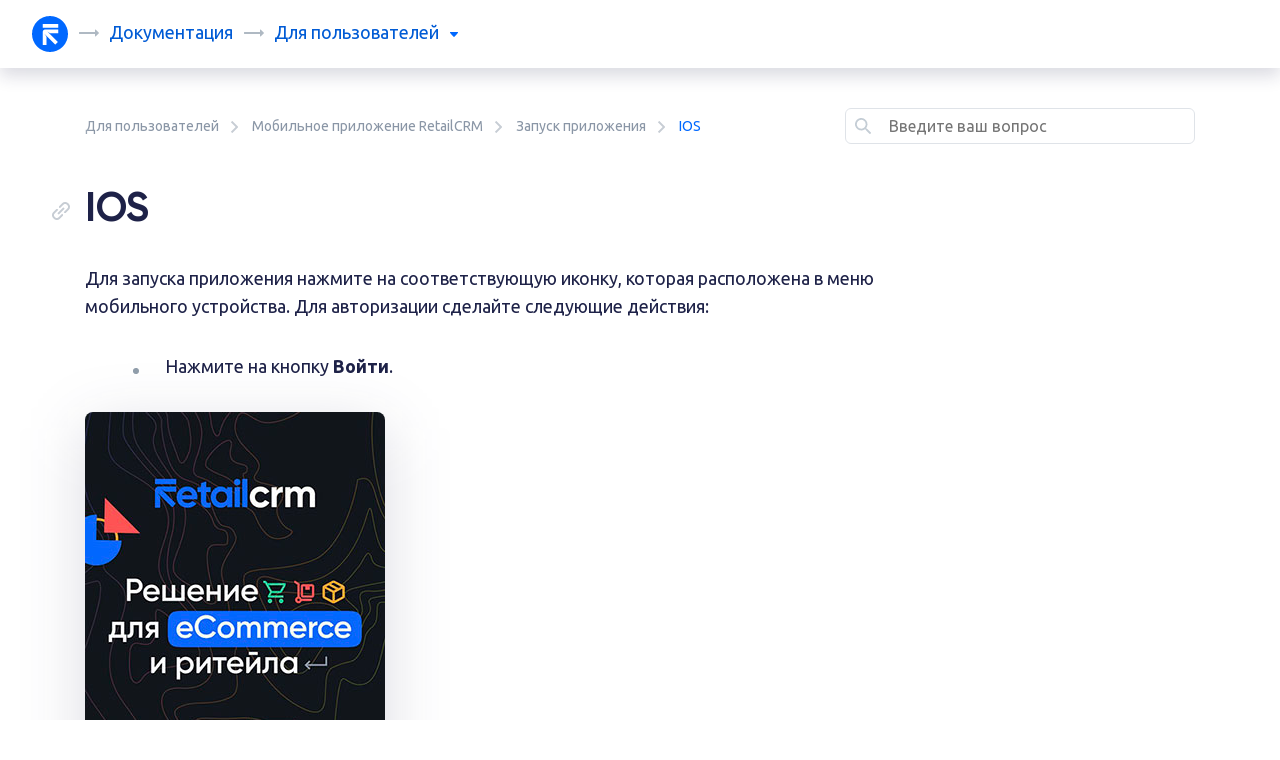

--- FILE ---
content_type: text/html; charset=UTF-8
request_url: https://docs.retailcrm.ru/Users/MobileApp/LaunchingApp/LaunchingAppIOS
body_size: 13253
content:


<!DOCTYPE html>
<html lang="ru" class="scroll-padding-top__enable">
    <head>
        <meta name="viewport" content="width=device-width, initial-scale=1, shrink-to-fit=no">
        <meta charset="UTF-8">
        
                    
            <meta name="theme-color" content="#0068FF">
            <link type="image/x-icon" rel="shortcut icon" href="https://s3-s1.retailcrm.tech/eu-central-1/retailcrm-static/branding/retailcrm/favicon/favicon.ico">
            <link rel="icon" href="https://s3-s1.retailcrm.tech/eu-central-1/retailcrm-static/branding/retailcrm/favicon/favicon.svg">
            <link rel="apple-touch-icon" href="https://s3-s1.retailcrm.tech/eu-central-1/retailcrm-static/branding/retailcrm/favicon/apple-touch-icon.png">
            <link rel="manifest" href="https://s3-s1.retailcrm.tech/eu-central-1/retailcrm-static/branding/retailcrm/favicon/manifest.json">
        
        <title>RetailCRM Документация: IOS</title>

                    <link rel="stylesheet" href="/docs/_/build/app.5b8d5035.css">
                <script type="text/javascript">
            window.docLocale = 'ru-RU';
        </script>
    </head>
    <body>
        <svg display="none" width="0" height="0" xmlns="http://www.w3.org/2000/svg" xmlns:xlink="http://www.w3.org/1999/xlink">
    <defs>
        <symbol id="arrow-right" viewBox="0 0 21 8">
            <path d='M0.99707 4.49299V3.49299C0.99707 3.21685 1.221 2.99299 1.49722 2.99299H17.002V0.99299C17.0048 0.792953 17.1266 0.613846 17.3117 0.537674C17.4967 0.461503 17.7094 0.502931 17.8523 0.64299L20.8532 3.64299C21.045 3.8408 21.045 4.15518 20.8532 4.35299L17.8523 7.35299C17.7081 7.49429 17.493 7.53506 17.3071 7.45634C17.1212 7.37761 17.0008 7.19484 17.002 6.99299V4.99299H1.49722C1.221 4.99299 0.99707 4.76913 0.99707 4.49299Z' fill='#AFB9C3'/>
        </symbol>
        <symbol id="menu-arrow" viewBox="0 0 8 5">
            <path d='M0.137969 1.05972C0.049668 0.965865 0 0.838107 0 0.70483C0 0.571553 0.049668 0.443796 0.137969 0.349942L0.32454 0.150004C0.4123 0.0523768 0.533887 -0.00191395 0.660369 5.1574e-05H7.33963C7.46611 -0.00191395 7.5877 0.0523768 7.67546 0.150004L7.86203 0.349942C7.95033 0.443796 8 0.571553 8 0.70483C8 0.838107 7.95033 0.965865 7.86203 1.05972L4.3265 4.84853C4.24186 4.94518 4.12368 5 4 5C3.87632 5 3.75814 4.94518 3.6735 4.84853L0.137969 1.05972Z'/>
        </symbol>
        <symbol id="checkmark-circle" viewBox="0 0 24 24">
            <path fill-rule='evenodd' clip-rule='evenodd' d='M2 12C2 6.47715 6.47715 2 12 2C14.6522 2 17.1957 3.05357 19.0711 4.92893C20.9464 6.8043 22 9.34784 22 12C22 17.5228 17.5228 22 12 22C6.47715 22 2 17.5228 2 12ZM10.73 15.35L16.35 9.73C16.5341 9.53685 16.5341 9.23315 16.35 9.04L15.82 8.51C15.6256 8.31943 15.3144 8.31943 15.12 8.51L10.38 13.25L8.88 11.76C8.78927 11.6633 8.66259 11.6085 8.53 11.6085C8.39741 11.6085 8.27073 11.6633 8.18 11.76L7.65 12.29C7.55534 12.3839 7.5021 12.5117 7.5021 12.645C7.5021 12.7783 7.55534 12.9061 7.65 13L10.03 15.35C10.1207 15.4467 10.2474 15.5015 10.38 15.5015C10.5126 15.5015 10.6393 15.4467 10.73 15.35Z'/>
        </symbol>
        <symbol id="burger" viewBox="0 0 30 30">
            <path stroke='rgba(175, 185, 195, 0.5)' stroke-linecap='round' stroke-miterlimit='10' stroke-width='2' d='M4 7h22M4 15h22M4 23h22'/>
        </symbol>
        <symbol id="cross" viewBox="0 0 12 12">
            <path d='M1.11296 0.175736C1.34728 -0.0585788 1.72718 -0.0585785 1.96149 0.175736L5.99995 4.21419L10.0383 0.175835C10.2726 -0.0584791 10.6525 -0.0584793 10.8868 0.175835L11.8236 1.11257C12.0579 1.34688 12.0579 1.72678 11.8236 1.9611L7.78521 5.99945L11.8245 10.0388C12.0589 10.2731 12.0589 10.653 11.8245 10.8873L10.8878 11.8241C10.6535 12.0584 10.2736 12.0584 10.0393 11.8241L5.99995 7.78472L1.96051 11.8242C1.7262 12.0585 1.3463 12.0585 1.11198 11.8242L0.175248 10.8874C-0.0590668 10.6531 -0.0590671 10.2732 0.175247 10.0389L4.21468 5.99945L0.176228 1.961C-0.0580871 1.72668 -0.0580867 1.34679 0.176228 1.11247L1.11296 0.175736Z'/>
        </symbol>
        <symbol id="search" viewBox="0 0 17 16">
            <path d="M12.3333 11.0715L15.8889 14.6313C16.0477 14.8079 16.0398 15.0783 15.8711 15.2454L15.2489 15.8684C15.1654 15.9526 15.0518 16 14.9333 16C14.8148 16 14.7012 15.9526 14.6178 15.8684L11.0622 12.3085C10.9639 12.21 10.8746 12.1028 10.7956 11.9881L10.1289 11.0982C9.02582 11.9801 7.65604 12.4602 6.24444 12.4598C3.33565 12.4699 0.808019 10.461 0.15798 7.62231C-0.492058 4.78365 0.908981 1.87288 3.53164 0.613257C6.1543 -0.646363 9.29864 0.0813446 11.1031 2.36555C12.9076 4.64977 12.8906 7.88086 11.0622 10.1459L11.9511 10.76C12.0899 10.849 12.2182 10.9535 12.3333 11.0715ZM1.79923 6.23018C1.79923 8.68774 3.78908 10.68 6.24368 10.68C7.42242 10.68 8.55288 10.2112 9.38637 9.37667C10.2199 8.54217 10.6881 7.41034 10.6881 6.23018C10.6881 3.77263 8.69828 1.78038 6.24368 1.78038C3.78908 1.78038 1.79923 3.77263 1.79923 6.23018Z"/>
        </symbol>
        <symbol id="arrow-left" viewBox="0 0 20 14">
            <path d="M20 6.5V7.5C20 7.77615 19.7761 8 19.5 8H3.33L7.78 12.44C7.87466 12.5339 7.9279 12.6617 7.9279 12.795C7.9279 12.9283 7.87466 13.0561 7.78 13.15L7.07 13.85C6.97612 13.9447 6.84832 13.9979 6.715 13.9979C6.58168 13.9979 6.45388 13.9447 6.36 13.85L0.22 7.72001C0.0793075 7.57949 0.000175052 7.38885 0 7.19V6.81C0.00230401 6.61159 0.081116 6.42173 0.22 6.28L6.36 0.150005C6.45388 0.0553486 6.58168 0.00210571 6.715 0.00210571C6.84832 0.00210571 6.97612 0.0553486 7.07 0.150005L7.78 0.860005C7.87406 0.952168 7.92707 1.07832 7.92707 1.21C7.92707 1.34169 7.87406 1.46784 7.78 1.56L3.33 6H19.5C19.7761 6 20 6.22386 20 6.5Z"/>
        </symbol>
        <symbol id="arrow-right2" viewBox="0 0 7 12">
            <path d="M6.77998 5.27997C6.92067 5.42049 6.99981 5.61113 6.99998 5.80997V6.18997C6.99768 6.38839 6.91887 6.57825 6.77998 6.71997L1.63998 11.85C1.5461 11.9446 1.4183 11.9979 1.28498 11.9979C1.15166 11.9979 1.02386 11.9446 0.929982 11.85L0.219982 11.14C0.125918 11.0478 0.0729102 10.9217 0.0729102 10.79C0.0729102 10.6583 0.125918 10.5321 0.219982 10.44L4.66998 5.99997L0.219982 1.55997C0.125325 1.46609 0.0720825 1.33829 0.0720825 1.20497C0.0720825 1.07166 0.125325 0.943858 0.219982 0.849974L0.929982 0.149974C1.02386 0.055318 1.15166 0.0020752 1.28498 0.0020752C1.4183 0.0020752 1.5461 0.055318 1.63998 0.149974L6.77998 5.27997Z"/>
        </symbol>
        <symbol id="folder" viewBox="0 0 20 16">
            <path d="M2 0H9.59C9.85234 0.00110462 10.1037 0.105256 10.29 0.29L11.71 1.71C11.8963 1.89474 12.1477 1.9989 12.41 2H18C19.1046 2 20 2.89543 20 4V14C20 15.1046 19.1046 16 18 16H2C0.89543 16 0 15.1046 0 14V2C0 0.89543 0.89543 0 2 0ZM18 14V4H2V14H18Z"/>
        </symbol>
        <symbol id="copy" viewBox="0 0 18 18">
            <path d="M18 4.66002V5.00002C18.0008 6.0661 17.5761 7.08842 16.82 7.84002L14 10.67C13.4739 11.1911 12.6261 11.1911 12.1 10.67L12 10.56C11.8094 10.3656 11.8094 10.0544 12 9.86002L15.44 6.42002C15.8071 6.03933 16.0084 5.52877 16 5.00002V4.66002C16.0004 4.12697 15.788 3.61581 15.41 3.24002L14.76 2.59002C14.3842 2.21198 13.873 1.99959 13.34 2.00002H13C12.467 1.99959 11.9558 2.21198 11.58 2.59002L8.14 6.00002C7.94558 6.19059 7.63442 6.19059 7.44 6.00002L7.33 5.89002C6.80889 5.36388 6.80889 4.51616 7.33 3.99002L10.16 1.15002C10.9165 0.404932 11.9382 -0.00878995 13 1.5667e-05H13.34C14.4012 -0.000818793 15.4192 0.420061 16.17 1.17002L16.83 1.83002C17.58 2.5808 18.0008 3.59883 18 4.66002ZM5.65 10.94L10.94 5.65002C11.0339 5.55536 11.1617 5.50212 11.295 5.50212C11.4283 5.50212 11.5561 5.55536 11.65 5.65002L12.35 6.35002C12.4447 6.4439 12.4979 6.5717 12.4979 6.70502C12.4979 6.83833 12.4447 6.96613 12.35 7.06002L7.06 12.35C6.96612 12.4447 6.83832 12.4979 6.705 12.4979C6.57168 12.4979 6.44389 12.4447 6.35 12.35L5.65 11.65C5.55535 11.5561 5.5021 11.4283 5.5021 11.295C5.5021 11.1617 5.55535 11.0339 5.65 10.94ZM10.56 12C10.3656 11.8094 10.0544 11.8094 9.86 12L6.43 15.41C6.05177 15.7905 5.53651 16.0031 5 16H4.66C4.12696 16.0004 3.6158 15.7881 3.24 15.41L2.59 14.76C2.21196 14.3842 1.99958 13.8731 2 13.34V13C1.99958 12.467 2.21196 11.9558 2.59 11.58L6.01 8.14002C6.20057 7.94559 6.20057 7.63444 6.01 7.44002L5.9 7.33002C5.37386 6.8089 4.52614 6.8089 4 7.33002L1.18 10.16C0.423924 10.9116 -0.000842241 11.9339 1.25385e-06 13V13.35C0.00181631 14.4077 0.422495 15.4217 1.17 16.17L1.83 16.83C2.58079 17.58 3.59882 18.0009 4.66 18H5C6.05345 18.0062 7.0668 17.5965 7.82 16.86L10.67 14.01C11.1911 13.4839 11.1911 12.6362 10.67 12.11L10.56 12Z"/>
        </symbol>
        <symbol id="checkmark" viewBox="0 0 12 8">
            <path d="M11.1948 0.643298C11.3848 0.845204 11.3783 1.16596 11.1804 1.35972L4.6372 7.76481C4.31826 8.07702 3.81512 8.07858 3.49433 7.76835L0.821483 5.18355C0.622391 4.99102 0.61401 4.67031 0.802763 4.46723L1.25845 3.97696C1.44721 3.77388 1.76162 3.76533 1.96071 3.95786L4.06047 5.98845L10.0339 0.141113C10.2318 -0.0526509 10.5463 -0.0460507 10.7362 0.155855L11.1948 0.643298Z"/>
        </symbol>
        <symbol id="question" viewBox="0 0 22 21">
            <path d="M14.0127 13.98C16.2239 13.98 18.0164 12.1917 18.0164 9.98573V3.99429C18.0164 1.78831 16.2239 0 14.0127 0H4.00364C1.79249 0 0 1.78831 0 3.99429V16.4765C0 16.7522 0.224061 16.9757 0.500455 16.9757C0.632693 16.975 0.759017 16.921 0.850773 16.826L2.85259 14.8288C3.42744 14.2704 4.20238 13.9648 5.00455 13.98H14.0127ZM2.00182 12.9815V3.99429C2.00182 2.8913 2.89807 1.99715 4.00364 1.99715H14.0127C15.1183 1.99715 16.0146 2.8913 16.0146 3.99429V9.98573C16.0146 11.0887 15.1183 11.9829 14.0127 11.9829H5.00455C3.92171 11.9829 2.86809 12.3333 2.00182 12.9815ZM20.0182 11.9829V3.99429C21.1159 4.00525 22.0001 4.8962 22 5.99144V20.5007C22 20.7765 21.7759 21 21.4995 21C21.3673 20.9992 21.241 20.9452 21.1492 20.8502L19.1474 18.8531C18.5824 18.2886 17.815 17.9724 17.0155 17.9743H6.00546C4.89989 17.9743 4.00364 17.0802 4.00364 15.9772H16.0146C18.2257 15.9772 20.0182 14.1889 20.0182 11.9829Z"/>
        </symbol>
        <symbol id="thumb" viewBox="0 0 18 16">
            <path d="M11.4998 6.33333H15.6665C16.587 6.33333 17.3332 7.07952 17.3332 8V10.3667C17.3319 11.0032 17.2103 11.6337 16.9748 12.225L16.0832 14.45C15.8316 15.0817 15.2215 15.4973 14.5415 15.5H9.3415C8.58806 15.4995 7.86567 15.1997 7.33317 14.6667C6.79393 14.1489 6.07236 13.8644 5.32484 13.875H4.83317V7.20833H5.57484C6.15067 7.20949 6.68631 6.91331 6.9915 6.425L8.00817 4.75833C8.38369 4.15939 8.93739 3.69312 9.5915 3.425L9.94984 3.28333C10.4028 3.10115 10.753 2.72955 10.9082 2.26667L11.4082 0.783333C11.465 0.615068 11.6222 0.501319 11.7998 0.5H11.9165C12.6069 0.5 13.1665 1.05964 13.1665 1.75V2.075C13.1828 2.65317 13.0539 3.22621 12.7915 3.74167L11.4998 6.33333ZM2.74984 14.6667C2.97996 14.6667 3.1665 14.4801 3.1665 14.25V6.75C3.1665 6.51988 2.97996 6.33333 2.74984 6.33333H1.08317C0.853052 6.33333 0.666504 6.51988 0.666504 6.75V14.25C0.666504 14.4801 0.853052 14.6667 1.08317 14.6667H2.74984Z"/>
        </symbol>
        <symbol id="message" viewBox="0 0 18 16">
            <path d="M2.33317 0.5H15.6665C16.587 0.5 17.3332 1.24619 17.3332 2.16667V12.1667C17.3332 13.0871 16.587 13.8333 15.6665 13.8333H11.4248C11.2062 13.8343 10.9967 13.921 10.8415 14.075L9.59984 15.3167C9.48274 15.4339 9.32388 15.4999 9.15817 15.5H8.84151C8.6758 15.4999 8.51694 15.4339 8.39984 15.3167L7.15817 14.075C7.00295 13.921 6.79345 13.8343 6.57484 13.8333H2.33317C1.4127 13.8333 0.666504 13.0871 0.666504 12.1667V2.16667C0.666504 1.24619 1.4127 0.5 2.33317 0.5ZM11.4248 12.1667H15.6665V2.16667H2.33317V12.1667H6.57484C7.23765 12.1672 7.87311 12.431 8.3415 12.9L8.99984 13.5583L9.65817 12.9C10.1266 12.431 10.762 12.1672 11.4248 12.1667ZM4.4165 9.66667H10.2498C10.48 9.66667 10.6665 9.48012 10.6665 9.25V8.41667C10.6665 8.18655 10.48 8 10.2498 8H4.4165C4.18639 8 3.99984 8.18655 3.99984 8.41667V9.25C3.99984 9.48012 4.18639 9.66667 4.4165 9.66667ZM13.5832 6.33333H4.4165C4.18639 6.33333 3.99984 6.14679 3.99984 5.91667V5.08333C3.99984 4.85321 4.18639 4.66667 4.4165 4.66667H13.5832C13.8133 4.66667 13.9998 4.85321 13.9998 5.08333V5.91667C13.9998 6.14679 13.8133 6.33333 13.5832 6.33333Z"/>
        </symbol>
        <symbol id="checkmark-circle2" viewBox="0 0 36 36">
            <path d="M18 0.5C8.33502 0.5 0.5 8.33502 0.5 18C0.5 27.665 8.33502 35.5 18 35.5C27.665 35.5 35.5 27.665 35.5 18C35.5 13.3587 33.6563 8.90752 30.3744 5.62563C27.0925 2.34374 22.6413 0.5 18 0.5ZM18 32C10.268 32 4 25.732 4 18C4 10.268 10.268 4 18 4C25.732 4 32 10.268 32 18C32 21.713 30.525 25.274 27.8995 27.8995C25.274 30.525 21.713 32 18 32ZM23.46 11.8575C23.8002 11.524 24.3448 11.524 24.685 11.8575L25.56 12.785C25.7256 12.9493 25.8188 13.1729 25.8188 13.4062C25.8188 13.6396 25.7256 13.8632 25.56 14.0275L15.725 23.8625C15.5662 24.0317 15.3445 24.1277 15.1125 24.1277C14.8805 24.1277 14.6588 24.0317 14.5 23.8625L10.3875 19.715C10.2219 19.5507 10.1287 19.3271 10.1287 19.0938C10.1287 18.8604 10.2219 18.6368 10.3875 18.4725L11.315 17.545C11.4738 17.3758 11.6955 17.2798 11.9275 17.2798C12.1595 17.2798 12.3812 17.3758 12.54 17.545L15.165 20.1525L23.46 11.8575Z"/>
        </symbol>
        <symbol id="cross-circle" viewBox="0 0 96 96">
            <path xmlns="http://www.w3.org/2000/svg" d="M48,4C23.7,4,4,23.699,4,48s19.7,44,44,44s44-19.699,44-44S72.3,4,48,4z M48,84c-19.882,0-36-16.118-36-36s16.118-36,36-36  s36,16.118,36,36S67.882,84,48,84z"/>
            <path xmlns="http://www.w3.org/2000/svg" d="M53.657,48l8.485-8.485c1.562-1.562,1.562-4.095,0-5.656c-1.562-1.562-4.096-1.562-5.658,0L48,42.343l-8.485-8.484  c-1.562-1.562-4.095-1.562-5.657,0c-1.562,1.562-1.562,4.096,0,5.656L42.343,48l-8.485,8.485c-1.562,1.562-1.562,4.095,0,5.656  c1.562,1.562,4.095,1.562,5.657,0L48,53.657l8.484,8.484c1.562,1.562,4.096,1.562,5.658,0c1.562-1.562,1.562-4.096,0-5.656  L53.657,48z"/>
        </symbol>
        <symbol id="file" viewBox="0 0 16 20">
            <path d="M7.24 0H14C15.1046 0 16 0.89543 16 2V18C16 19.1046 15.1046 20 14 20H2C0.89543 20 0 19.1046 0 18V7.24C0.000700208 6.44462 0.31723 5.68207 0.88 5.12L5.12 0.88C5.68207 0.31723 6.44462 0.000700208 7.24 0ZM2 8V18H14V2H8V7C8 7.55228 7.55228 8 7 8H2ZM4 10.5V11.5C4 11.7761 4.22386 12 4.5 12H11.5C11.7761 12 12 11.7761 12 11.5V10.5C12 10.2239 11.7761 10 11.5 10H4.5C4.22386 10 4 10.2239 4 10.5ZM4.5 14H8.5C8.77614 14 9 14.2239 9 14.5V15.5C9 15.7761 8.77614 16 8.5 16H4.5C4.22386 16 4 15.7761 4 15.5V14.5C4 14.2239 4.22386 14 4.5 14Z"/>
        </symbol>
        <symbol id="code-copy" viewBox="0 0 20 20">
            <path fill-rule="evenodd" clip-rule="evenodd" d="M16 14V2C16 0.89543 15.1046 0 14 0H2C0.89543 0 0 0.89543 0 2V14C0 15.1046 0.89543 16 2 16H14C15.1046 16 16 15.1046 16 14ZM2 2H14V14H2V2ZM18 16V4C19.1046 4 20 4.89543 20 6V16C20 18.2091 18.2091 20 16 20H6C4.89543 20 4 19.1046 4 18H16C17.1046 18 18 17.1046 18 16Z"/>
        </symbol>
    </defs>
</svg>

        <div class="wrapper d-flex flex-column h-100">
            <header>
<div class="topbar-container container-fluid">
    <div class="row">
        <div class="col-2 col-sm">
                            <a class="topbar-logo" href="https://retailcrm.ru">
                    <img src="https://s3-s1.retailcrm.tech/eu-central-1/retailcrm-static/branding/retailcrm/logo/logo_icon.svg" alt="">
                </a>
            
                        <div class="d-none d-sm-inline-block">
                <svg class="topbar-title-separator"><use href="#arrow-right"></use></svg>
                                    <a class="topbar-title topbar-title-blue" href="https://docs.retailcrm.ru">
                        Документация
                    </a>
                
                                                <svg class="topbar-title-separator"><use href="#arrow-right"></use></svg>
                <div class="topbar-title">
                    <div class="topbar-title-prefix">для</div>
                    <a class="topbar-menu js-topbar-menu">
                                                    пользователей
                                                <svg class="topbar-menu-arrow"><use href="#menu-arrow"></use></svg>
                    </a>

                    <div class="topbar-menu-selector js-topbar-menu-selector">
                        <a class="topbar-menu-item" href="/Users">
                            пользователей
                                                            <svg class="topbar-menu-item-active"><use href="#checkmark-circle"></use></svg>
                                                    </a>
                        <a class="topbar-menu-item" href="/Developers">
                            разработчиков
                                                    </a>
                    </div>
                </div>
            </div>
                        
                    </div>

        <div class="col d-sm-none">
            <div class="topbar-title d-block d-sm-none js-topbar-navbar-toggler">
                <div class="topbar-title-prefix">для</div>

                                    пользователей
                            </div>
        </div>

        <div class="col-2 d-sm-none p-0">
            <nav class="topbar-navbar-light">
                <button class="topbar-navbar-toggler js-topbar-navbar-toggler" type="button">
                    <svg class="topbar-navbar-toggler-icon"><use href="#burger"></use></svg>
                    <svg class="topbar-navbar-toggler-icon-active"><use href="#cross"></use></svg>
                </button>
            </nav>
        </div>

        <div class="w-100"></div>

        <div class="col d-sm-none topbar-mobile-menu-container">
            <div class="topbar-mobile-menu js-topbar-mobile-menu">
                                    <a href="/Developers">Документация для разработчиков</a>
                
                
                                            </div>
        </div>
    </div>
</div>
</header>
            <main>
<script type="application/ld+json">{"@context":"http:\/\/schema.org","@type":"Article","name":"IOS","headline":"IOS","image":["https:\/\/retailcrm-knowledge-base.s3.eu-central-1.amazonaws.com\/mobile_1.jpg?time=1579096495018","https:\/\/retailcrm-knowledge-base.s3.eu-central-1.amazonaws.com\/mobile_ios_1_1.png?time=1579096495018","https:\/\/retailcrm-knowledge-base.s3.eu-central-1.amazonaws.com\/adress_system_email.png?time=1579096495018","https:\/\/retailcrm-knowledge-base.s3.eu-central-1.amazonaws.com\/adress_system_2_ru.jpg?time=1579096495018"],"author":{"@type":"Organization","name":"retailCRM"},"datePublished":"2024-03-25","articleSection":"\u0417\u0430\u043f\u0443\u0441\u043a \u043f\u0440\u0438\u043b\u043e\u0436\u0435\u043d\u0438\u044f","articleBody":null,"url":"https:\/\/docs.retailcrm.ru\/Users\/MobileApp\/LaunchingApp\/LaunchingAppIOS","publisher":{"@type":"Organization","name":"retailCRM","logo":{"@type":"ImageObject","url":"https:\/\/retailcrm-knowledge-base.s3.eu-central-1.amazonaws.com\/retailCRM_Logo.svg","width":200,"height":43}}}</script>



<script src="/docs/_/build/runtime.a1545225.js"></script><script src="/docs/_/build/breadcrumbs.36c60e1b.js"></script>


    <script type="text/javascript">
        document.addEventListener('DOMContentLoaded', () => {
          const breadcrumbs = document.getElementsByClassName('js-breadcrumbs-scroll')[0];

          let scrollXCenterPos = 0;
          breadcrumbs.addEventListener('mouseenter', (ev) => {
            scrollXCenterPos = breadcrumbs.offsetWidth / 2;
          });

          const scrollStartLeftPos = breadcrumbs.scrollLeft;

          const scrollToLeft = () => {
            breadcrumbs.scrollLeft = breadcrumbs.scrollLeft - 2.5;
          }
          const scrollToRight = () => {
            breadcrumbs.scrollLeft = breadcrumbs.scrollLeft + 2.5;
          }

          let time = null;
          const animTimeMax = 55;

          breadcrumbs.addEventListener('mousemove', (ev) => {
            if (ev.layerX < 10) {
              return false;
            }

            if (time !== null) {
              clearInterval(time);
            }

            if (ev.layerX > scrollXCenterPos && ev.layerX > scrollStartLeftPos) { // mouse move right
              const scrollDistance = (breadcrumbs.offsetWidth - ev.layerX) / 2 / 2 / 2 / 2;

              time = setInterval(
                scrollToRight,
                (scrollDistance > animTimeMax ? animTimeMax : scrollDistance)
              );
            }

            if (ev.layerX < scrollXCenterPos && breadcrumbs.scrollLeft > 0) { // mouse move left
              const scrollDistance = ev.layerX / 2 / 2 / 2 / 2;

              time = setInterval(scrollToLeft, (scrollDistance > animTimeMax ? animTimeMax : scrollDistance));
            }

          });

          breadcrumbs.addEventListener('mouseleave', () => {
            scrollXCenterPos = 0;
          });
        });
    </script>
    <script type="application/ld+json">{"@context":"https:\/\/schema.org","@type":"BreadcrumbList","itemListElement":[{"@type":"ListItem","position":1,"name":"\u0414\u043b\u044f \u043f\u043e\u043b\u044c\u0437\u043e\u0432\u0430\u0442\u0435\u043b\u0435\u0439","item":"https:\/\/docs.retailcrm.ru\/Users"},{"@type":"ListItem","position":2,"name":"\u041c\u043e\u0431\u0438\u043b\u044c\u043d\u043e\u0435 \u043f\u0440\u0438\u043b\u043e\u0436\u0435\u043d\u0438\u0435 RetailCRM","item":"https:\/\/docs.retailcrm.ru\/Users\/MobileApp"},{"@type":"ListItem","position":3,"name":"\u0417\u0430\u043f\u0443\u0441\u043a \u043f\u0440\u0438\u043b\u043e\u0436\u0435\u043d\u0438\u044f","item":"https:\/\/docs.retailcrm.ru\/Users\/MobileApp\/LaunchingApp"}]}</script>
<div class="breadcrumbs container-xl mt-2 mt-md-4 mb-2 pt-2 pt-md-3 pb-3 sticky-top js-breadcrumbs">
    <div class="breadcrumbs-left-shadow"></div>
    <div class="breadcrumbs-wrapper row">
        <div class="col-12 col-md-8 my-md-0 mb-3 mb-md-0 text-nowrap overflow-auto js-breadcrumbs-scroll">
                                                                    <div class="breadcrumbs-item">
                        <a href="/Users">Для пользователей</a>
                        <svg class="breadcrumbs-item-icon"><use xlink:href="#arrow-right2"></use></svg>
                    </div>
                                                                                    <div class="breadcrumbs-item">
                        <a href="/Users/MobileApp">Мобильное приложение RetailCRM</a>
                        <svg class="breadcrumbs-item-icon"><use xlink:href="#arrow-right2"></use></svg>
                    </div>
                                                                                    <div class="breadcrumbs-item">
                        <a href="/Users/MobileApp/LaunchingApp">Запуск приложения</a>
                        <svg class="breadcrumbs-item-icon"><use xlink:href="#arrow-right2"></use></svg>
                    </div>
                            
            <div class="breadcrumbs-item">
                <span class="breadcrumbs-item-last">IOS</span>
            </div>
        </div>

        <div class="col-12 col-md-4">
            <script src="/docs/_/build/breadcrumbsSearchForm.84792470.js"></script>

<form action="/ru/docs/_/search/pages"
      method="get"
      id="breadcrumbsSearchForm"
      data-suggests-path="/search/ajax/searchQuery">
    <div class="open-search-desktop"></div>
    <div class="open-search breadcrumbs-block__search">
        <i class="open-search-input-ico">
            <svg class="open-search__svg" style="left: 10px;" xmlns="http://www.w3.org/2000/svg" width="16" height="16" viewBox="0 0 16 16" fill="none">
                <path fill-rule="evenodd" clip-rule="evenodd" d="M12.3333 11.0715L15.8889 14.6313C16.0477 14.8079 16.0398 15.0783 15.8711 15.2454L15.2489 15.8684C15.1654 15.9526 15.0518 16 14.9333 16C14.8148 16 14.7012 15.9526 14.6178 15.8684L11.0622 12.3085C10.9639 12.21 10.8746 12.1028 10.7956 11.9881L10.1289 11.0982C9.02582 11.9801 7.65604 12.4602 6.24444 12.4598C3.33565 12.4699 0.808019 10.461 0.15798 7.62231C-0.492058 4.78365 0.908981 1.87288 3.53164 0.613257C6.1543 -0.646363 9.29864 0.0813446 11.1031 2.36555C12.9076 4.64977 12.8906 7.88086 11.0622 10.1459L11.9511 10.76C12.0899 10.849 12.2182 10.9535 12.3333 11.0715ZM1.79923 6.23018C1.79923 8.68774 3.78908 10.68 6.24368 10.68C7.42242 10.68 8.55288 10.2112 9.38637 9.37667C10.2199 8.54217 10.6881 7.41034 10.6881 6.23018C10.6881 3.77263 8.69828 1.78038 6.24368 1.78038C3.78908 1.78038 1.79923 3.77263 1.79923 6.23018Z"/>
            </svg>
        </i>
        <label class="open-search-label">
            <svg class="open-search__svg open-search-focus-input-ico hide-element" xmlns="http://www.w3.org/2000/svg" width="16" height="16" viewBox="0 0 16 16" fill="#0068FF">
                <path fill="#0068FF" fill-rule="evenodd" clip-rule="evenodd" d="M12.3333 11.0715L15.8889 14.6313C16.0477 14.8079 16.0398 15.0783 15.8711 15.2454L15.2489 15.8684C15.1654 15.9526 15.0518 16 14.9333 16C14.8148 16 14.7012 15.9526 14.6178 15.8684L11.0622 12.3085C10.9639 12.21 10.8746 12.1028 10.7956 11.9881L10.1289 11.0982C9.02582 11.9801 7.65604 12.4602 6.24444 12.4598C3.33565 12.4699 0.808019 10.461 0.15798 7.62231C-0.492058 4.78365 0.908981 1.87288 3.53164 0.613257C6.1543 -0.646363 9.29864 0.0813446 11.1031 2.36555C12.9076 4.64977 12.8906 7.88086 11.0622 10.1459L11.9511 10.76C12.0899 10.849 12.2182 10.9535 12.3333 11.0715ZM1.79923 6.23018C1.79923 8.68774 3.78908 10.68 6.24368 10.68C7.42242 10.68 8.55288 10.2112 9.38637 9.37667C10.2199 8.54217 10.6881 7.41034 10.6881 6.23018C10.6881 3.77263 8.69828 1.78038 6.24368 1.78038C3.78908 1.78038 1.79923 3.77263 1.79923 6.23018Z"/>
            </svg>
            <input type="text"
                   name="q"
                   value=""
                   placeholder="Введите ваш вопрос"
                   id="breadcrumbsSearchForm[query]"
                   class="open-search-input"
                   autocomplete="off">
            <span class="open-search__icon_clear hide-element"></span>
            <div class="index-header-search-form-suggestions open-search-suggestions hide-element">
                <div class="index-header-search-form-suggestions-not-found open-search-suggestions-not-found hide-element">
                    По вашему запросу ничего не найдено
                </div>
                <ul class="index-header-search-form-suggestions-questions hide-element"></ul>
                <ul class="index-header-search-form-suggestions-articles hide-element"></ul>

                <a href="#" class="button-blue btn btn-primary docs-btn-primary-large index-header-search-form-suggestions-link-all-results hide-element">Все результаты</a>
            </div>
        </label>
    </div>
</form>


        </div>
    </div>
</div>


<div class="page container-xl pt-lg-4">
    <div class="row">
        <div class="col-12 col-md-9">
            <a href="#" target="_blank">
                <div class="col-12 mobile-banner mb-4">
                    <img src="https://retailcrm-knowledge-base.s3.eu-central-1.amazonaws.com/WABA_Banner_Mobile01.png" alt="Баннер">
                </div>
            </a>

            <h1 class="page-title" id="article_head">
                IOS
                <div class="page-title-copy">
                    <svg class="page-title-copy-icon js-page-title-copy-icon"><use href="#copy"></use></svg>
                    <div class="page-title-copy-tooltip js-page-title-copy-tooltip">
                        Скопировать ссылку на статью
                    </div>
                    <div class="page-title-copy-tooltip js-page-title-copy-tooltip-clicked">
                        <svg class="page-title-copy-tooltip-icon"><use href="#checkmark"></use></svg>
                        Скопировано
                    </div>
                </div>
            </h1>

            <div class="page-content" id="articleContent">
                <p>Для запуска приложения нажмите на соответствующую иконку, которая расположена в меню мобильного устройства. Для авторизации сделайте следующие действия:</p>
<ul>
<li>Нажмите на кнопку <strong>Войти</strong>.</li>
</ul>
<p><a href="https://retailcrm-knowledge-base.s3.eu-central-1.amazonaws.com/mobile_1.jpg?time=1579096495018" target="_blank">
<img src="https://retailcrm-knowledge-base.s3.eu-central-1.amazonaws.com/mobile_1.jpg?time=1579096495018" alt="" onError="this.onerror=null; this.src = onErrorImageLink" />
</a></p>
<ul>
<li>
<p>Введите логин и пароль, нажмите на кнопку <strong>Войти</strong>.</p>
</li>
<li>
<p>Далее выберите адрес вашей системы, после чего будет произведён вход в выбранную CRM.</p>
</li>
</ul>
<p><a href="https://retailcrm-knowledge-base.s3.eu-central-1.amazonaws.com/mobile_ios_1_1.png?time=1579096495018" target="_blank">
<img src="https://retailcrm-knowledge-base.s3.eu-central-1.amazonaws.com/mobile_ios_1_1.png?time=1579096495018" alt="" onError="this.onerror=null; this.src = onErrorImageLink" />
</a></p>
<p>Адрес системы вы можете найти:</p>
<ul>
<li>в ранее отправленном вам письме при регистрации аккаунта;</li>
</ul>
<p><a href="https://retailcrm-knowledge-base.s3.eu-central-1.amazonaws.com/adress_system_email.png?time=1579096495018" target="_blank">
<img src="https://retailcrm-knowledge-base.s3.eu-central-1.amazonaws.com/adress_system_email.png?time=1579096495018" alt="" onError="this.onerror=null; this.src = onErrorImageLink" />
</a></p>
<ul>
<li>в адресной строке в верхней части окна веб-браузера в веб-версии системы;</li>
</ul>
<p><a href="https://retailcrm-knowledge-base.s3.eu-central-1.amazonaws.com/adress_system_2_ru.jpg?time=1579096495018" target="_blank">
<img src="https://retailcrm-knowledge-base.s3.eu-central-1.amazonaws.com/adress_system_2_ru.jpg?time=1579096495018" alt="" onError="this.onerror=null; this.src = onErrorImageLink" />
</a></p>
            </div>

            <div class="helpful container-xl text-center p-0 mb-3 mb-sm-5 mt-4 pt-2 pt-lg-5">
    <div class="helpful-thanks row" id="pageRatingThanksMsg">
        <div class="col"><div class="helpful-title">Благодарим за отзыв.</div></div>
    </div>
    <div class="helpful-questions row">
        <div class="col-12 col-sm-6 my-auto">
            <div class="helpful-title text-sm-right mb-3 mb-sm-0" id="pageRatingQuestion">Была ли статья полезна?</div>
        </div>
        <div class="col-12 col-sm-6 text-sm-left">
            <div class="helpful-buttons" id="pageRatingAnswers">
                <div class="helpful-button button-white btn btn-light mr-2 js-helpful-button">
                    <svg class="helpful-button-icon helpful-button-icon-reverse mr-2"><use xlink:href="#thumb"></use></svg>Нет
                </div>

                <div class="helpful-tooltip text-left px-3 py-2">
                    <div class="helpful-tooltip-main js-helpful-tooltip-main">
                        <ul class="helpful-tooltip-reasons" id="pageRatingDislikeMessages">
                                                                                                <li class="helpful-tooltip-reason mb-1">Рекомендации не помогли</li>
                                                                    <li class="helpful-tooltip-reason mb-1">Нет ответа на мой вопрос</li>
                                                                    <li class="helpful-tooltip-reason mb-1">Текст трудно понять</li>
                                                                    <li class="helpful-tooltip-reason mb-1">Не нравится описанный функционал</li>
                                                                                    </ul>
                        <button class="helpful-tooltip-another-button button-white btn btn-light my-2 js-helpful-tooltip-another-button">
                            <svg class="helpful-tooltip-another-button-icon mr-2"><use xlink:href="#message"></use></svg>
                            Другая причина
                        </button>
                    </div>
                    <div class="helpful-tooltip-another js-helpful-tooltip-another">
                        <form name="page_rating_dislike" method="post" action="/api/page/dislike/3251" id="page_rating_dislike_form"><div id="page_rating_dislike" id="page_rating_dislike_form"><div><label for="page_rating_dislike_message">Отзыв</label><textarea id="page_rating_dislike_message" name="page_rating_dislike[message]" class="helpful-tooltip-another-textarea btn-tooltip-block__field field"></textarea></div><input type="hidden" id="page_rating_dislike__token" name="page_rating_dislike[_token]" value="6BOlobt_bauKwUPXvSK7TaAtLPFT3cSDmRbyi82DJz8" /></div></form>
                        <button class="helpful-tooltip-another-submit button-blue btn btn-primary my-2" id="page_rating_dislike_submitBtn">Отправить</button>
                    </div>
                </div>

                <div class="helpful-button button-white btn btn-light" id="pageRatingLikeBtn" data-link="/api/page/like/3251">
                    Да<svg class="helpful-button-icon ml-2"><use xlink:href="#thumb"></use></svg>
                </div>
            </div>
        </div>
    </div>
</div>

                            <div class="page-prevnext">
                    
                                            <div class="page-prevnext-item">
                            <div class="page-prevnext-item-type">Следующая статья</div>
                            <a class="page-prevnext-item-title" href="/Users/MobileApp/LaunchingApp/LaunchingAppAndroid">
                                Android
                            </a>
                            <div class="page-prevnext-item-text"></div>
                        </div>
                                    </div>
            
        </div>

        <div class="col-12 col-sm-8 col-md-3 mx-sm-auto mb-4 pt-2 pt-lg-3">
            <div class="page-sidebar">
                <div class="container p-0">
                    <div class="row p-0">
                        
                                                    <div class="col-12 order-2 order-md-1 mb-4">
                                                                                            </div>
                        
                    </div>
                </div>
            </div>
        </div>
    </div>
</div>

<button id="to_up_page_btn" class="to-up-page-btn">
    <svg viewBox="0 0 24 24" fill="#1E2248" xmlns="http://www.w3.org/2000/svg" title="" class="_2pR-8JL43VMPK_ePT8Sf9m"><path d="M11.28 8.22a.75.75 0 01.53-.22h.38a.77.77 0 01.53.22l5.13 5.14a.5.5 0 010 .71l-.71.71a.49.49 0 01-.7 0L12 10.33l-4.44 4.45a.5.5 0 01-.71 0l-.7-.71a.5.5 0 010-.71l5.13-5.14z"></path></svg>
</button>


</main>
            <footer class="mt-auto">
<div class="footer-line"></div>
<div class="container-xl">
    <div class="footer-edition text-sm-left footer-information">
        * Деятельность компании Meta Platforms Inc. по реализации продуктов — социальных сетей Facebook и Instagram — на территории Российской Федерации запрещена решением суда.
    </div>   
</div>
<div class="footer container-xl">
    <div class="row">
        <div class="col-12 col-sm-2 text-sm-center order-sm-2">
                            <a class="footer-logo" href="https://retailcrm.ru">
                    <img src="https://s3-s1.retailcrm.tech/eu-central-1/retailcrm-static/branding/retailcrm/logo/logo_horiz.svg" alt="">
                </a>
                    </div>

        <div class="col-12 col-sm-5 order-sm-1">
            <div class="footer-edition text-sm-left">
                                    Редакция от 11.12.2025, 12:18
                            </div>
        </div>

        <div class="col-12 col-sm-5 text-sm-right order-sm-3">
            
                                </div>
    </div>
</div>
</footer>
        </div>

                        <script src="/docs/_/build/app.f94e4340.js"></script>
            <script src="/docs/_/build/0.cf60d32b.js"></script><script src="/docs/_/build/prism.5edfb30c.js"></script>
        

    <script type="text/javascript">
        const articleTranslate = {
            'attentionInfo': 'Примечание',
            'attentionImportant': 'Важно!'
        };
        const onErrorImageLink = 'https://retailcrm-knowledge-base.s3.eu-central-1.amazonaws.com/PageImages/8aebd875fbddd22bf3971c3a7159bdc7.png'
    </script>

    <script src="/docs/_/build/2.5269a384.js"></script><script src="/docs/_/build/article.affeba81.js"></script>

                      <!-- Google Tag Manager -->
  <script>(function(w,d,s,l,i){w[l]=w[l]||[];w[l].push({'gtm.start':
  new Date().getTime(),event:'gtm.js'});var f=d.getElementsByTagName(s)[0],
  j=d.createElement(s),dl=l!='dataLayer'?'&l='+l:'';j.async=true;j.src=
  'https://www.googletagmanager.com/gtm.js?id='+i+dl;f.parentNode.insertBefore(j,f);
  })(window,document,'script','dataLayer','GTM-WTXSMJ9');</script>
  <!-- End Google Tag Manager -->

  <!-- Google Tag Manager (noscript) -->
  <noscript><iframe src="https://www.googletagmanager.com/ns.html?id=GTM-WTXSMJ9" 
  height="0" width="0" style="display:none;visibility:hidden"></iframe></noscript>
  <!-- End Google Tag Manager (noscript) -->

<!-- Yandex.Metrika counter -->
<script type="text/javascript" >
  (function(m,e,t,r,i,k,a){m[i]=m[i]||function(){(m[i].a=m[i].a||[]).push(arguments)};
    m[i].l=1*new Date();k=e.createElement(t),a=e.getElementsByTagName(t)[0],k.async=1,k.src=r,a.parentNode.insertBefore(k,a)})
  (window, document, "script", "https://mc.yandex.ru/metrika/tag.js", "ym");

  ym(66410293, "init", {
    clickmap:true,
    trackLinks:true,
    accurateTrackBounce:true,
    webvisor:true
  });
</script>
<noscript><div><img src="https://mc.yandex.ru/watch/66410293" style="position:absolute; left:-9999px;" alt="" /></div></noscript>
<!-- /Yandex.Metrika counter -->
        
        <script type="text/javascript">
          window.translateList = {
            swaggerUi: {
              bot_api: 'Апи для бота',
              transport_api: 'Апи для транспорта'
            }
          }
        </script>
    </body>
</html>


--- FILE ---
content_type: image/svg+xml
request_url: https://s3-s1.retailcrm.tech/eu-central-1/retailcrm-static/branding/retailcrm/logo/logo_horiz.svg
body_size: 2891
content:
<svg xmlns="http://www.w3.org/2000/svg" viewBox="0 0 678.82 122.3"><defs><style>.cls-1{fill:#0068ff;}</style></defs><title>RetailCRM</title><path class="cls-1" d="M139,102.44c7.49,0,13.66-2.77,17.57-6.8a3,3,0,0,1,3.6-.47L173.8,103a2,2,0,0,1,.58,3c-8,10.41-20.28,16.33-35.7,16.33-28.56,0-46.58-19.55-46.58-44.88S110.29,32.57,137,32.57c25.16,0,43,19.89,43,44.88a48.38,48.38,0,0,1-.57,7.3,2,2,0,0,1-2,1.71h-61a1,1,0,0,0-.95,1.34C118.87,98.06,127.93,102.44,139,102.44Zm17.76-33a1,1,0,0,0,1-1.24c-3-11.33-11.91-15.93-20.78-15.93-11.27,0-19.09,5.81-21.95,15.92a1,1,0,0,0,1,1.25Z"/><path class="cls-1" d="M217.1,56V93c0,8.66,5.89,9.3,17.11,8.78a2,2,0,0,1,2.1,2v16a2,2,0,0,1-1.8,2c-29.38,2.85-39.34-6.25-39.34-28.75V56H182.38a2,2,0,0,1-2-2V37a2,2,0,0,1,2-2h12.79V20a3,3,0,0,1,2.13-2.87l17.22-5.21a2,2,0,0,1,2.58,1.91V35h17.21a2,2,0,0,1,2,2V54a2,2,0,0,1-2,2Z"/><path class="cls-1" d="M327.62,37v81a2,2,0,0,1-2,2H307.69a2,2,0,0,1-2-2v-8c-6.12,7.65-15.3,12.41-27.71,12.41-22.61,0-41.31-19.55-41.31-44.88S255.37,32.57,278,32.57c12.41,0,21.59,4.76,27.71,12.41V37a2,2,0,0,1,2-2h17.93A2,2,0,0,1,327.62,37Zm-21.93,40.5c0-14.28-10-24-23.63-24-13.43,0-23.46,9.69-23.46,24s10,24,23.46,24C295.66,101.42,305.69,91.73,305.69,77.45Z"/><path class="cls-1" d="M335.25,13.8a13.72,13.72,0,1,1,27.43,0,13.72,13.72,0,0,1-27.43,0ZM340,35h17.94a2,2,0,0,1,2,2v81a2,2,0,0,1-2,2H340a2,2,0,0,1-2-2v-81A2,2,0,0,1,340,35Z"/><path class="cls-1" d="M372.13,0h17.92a2,2,0,0,1,2,1.94V118a2,2,0,0,1-2,1.94H372.13a2,2,0,0,1-2-1.94V1.94A2,2,0,0,1,372.13,0Z"/><path d="M402.25,77.45c0-25.33,19-44.88,44.88-44.88,15.89,0,29.78,8,37.07,20.15a2,2,0,0,1-.7,2.78L468.92,64a3,3,0,0,1-4-.89c-3.79-5.56-10.36-9-18-9-13.09,0-22.78,9.69-22.78,23.29,0,13.43,9.69,23.12,22.78,23.12,7.79,0,14.39-3.3,18.17-8.85a3,3,0,0,1,3.95-.9l14.71,8.41a2,2,0,0,1,.7,2.81,43.66,43.66,0,0,1-37.37,20.3C421.29,122.33,402.25,102.78,402.25,77.45Z"/><path d="M542.48,35.32V55.56a2,2,0,0,1-2.11,2c-11-.52-23.73,5-23.73,21.76V118a2,2,0,0,1-2,2H496.71a2,2,0,0,1-2-2V37a2,2,0,0,1,2-2h17.93a2,2,0,0,1,2,2V49.57c4.13-10.8,13.75-15.66,23.73-16.26A2,2,0,0,1,542.48,35.32Z"/><path d="M678.82,67.59V118a2,2,0,0,1-2,2H658.89a2,2,0,0,1-2-2V69.12c0-10-5.1-16.15-14.28-16.15-9.69,0-15.81,6.46-15.81,19.21V118a2,2,0,0,1-2,2H606.87a2,2,0,0,1-2-2V69.12c0-10-5.1-16.15-14.28-16.15-9.35,0-16,6.46-16,19.21V118a2,2,0,0,1-2,2H554.68a2,2,0,0,1-2-2V37a2,2,0,0,1,2-2h17.93a2,2,0,0,1,2,2v7c4.76-7.14,12.75-11.39,23.63-11.39,10.54,0,18.36,4.42,23.12,12.24,5.27-7.65,13.77-12.24,25.33-12.24C666.07,32.57,678.82,46.34,678.82,67.59Z"/><path class="cls-1" d="M88.09,32.4H15.57A15.6,15.6,0,0,0,0,48H0v72.51a2,2,0,0,0,2,2H20.08a2,2,0,0,0,2-2V81A20,20,0,0,0,18.4,69.45L11.07,59.09,71.19,119.2a2,2,0,0,0,2.85,0L86.8,106.43a2,2,0,0,0,0-2.85L26.74,43.53,37,50.8a20,20,0,0,0,11.55,3.68H88.09a2,2,0,0,0,2-2V34.4A2,2,0,0,0,88.09,32.4Z"/><rect class="cls-1" width="90.05" height="22.2" rx="2" ry="2"/></svg>


--- FILE ---
content_type: application/javascript
request_url: https://docs.retailcrm.ru/docs/_/build/article.affeba81.js
body_size: 3334
content:
(window.webpackJsonp=window.webpackJsonp||[]).push([["article"],{DBNJ:function(e,t,n){"use strict";n.r(t);var i=n("EVdn"),a=n.n(i);n("rIKr");function s(e,t){for(var n=0;n<t.length;n++){var i=t[n];i.enumerable=i.enumerable||!1,i.configurable=!0,"value"in i&&(i.writable=!0),Object.defineProperty(e,i.key,i)}}var o=function(){function e(){!function(e,t){if(!(e instanceof t))throw new TypeError("Cannot call a class as a function")}(this,e),this.dislikeFormSubmitBtn=document.getElementById("page_rating_dislike_submitBtn"),this.dislikeForm=document.getElementById("page_rating_dislike_form"),this.dislikeMessages=document.getElementById("pageRatingDislikeMessages"),this.question=document.getElementById("pageRatingQuestion"),this.answers=document.getElementById("pageRatingAnswers"),this.thanksMessage=document.getElementById("pageRatingThanksMsg"),this.likeBtn=document.getElementById("pageRatingLikeBtn")}var t,n,i;return t=e,(n=[{key:"addListeners",value:function(){this.submitBtnClickListener(),this.dislikeMessagesClickListener(),this.likeBtnClickListener()}},{key:"submitBtnClickListener",value:function(){var e=this;this.dislikeFormSubmitBtn.onclick=function(t){e.sendDislikeFormAjax(),e.hideLikeDislikeForm(),e.showThanksMessage()}}},{key:"dislikeMessagesClickListener",value:function(){for(var e=this,t=this.dislikeMessages.children,n=0;n<t.length;n++)t[n].onclick=function(t){e.sendDislikeFormAjax(t.currentTarget.innerText),e.hideLikeDislikeForm(),e.showThanksMessage()}}},{key:"likeBtnClickListener",value:function(){var e=this;this.likeBtn.onclick=function(t){e.ajaxRequest("POST",e.likeBtn.attributes["data-link"].value,"",[],(function(){})),e.hideLikeDislikeForm(),e.showThanksMessage()}}},{key:"sendDislikeFormAjax",value:function(){var e=arguments.length>0&&void 0!==arguments[0]?arguments[0]:"",t=document.getElementById("page_rating_dislike_message"),n=document.getElementById("page_rating_dislike__token"),i=new URLSearchParams;e||(e=t.value),i.append(t.name,e),i.append(n.name,n.value);var a=function(e){if(e.readyState===XMLHttpRequest.DONE&&200===e.status)return!0},s=[];s.push({name:"Content-Type",value:this.dislikeForm.encoding}),this.ajaxRequest(this.dislikeForm.attributes.method.value,this.dislikeForm.attributes.action.value,i,s,a)}},{key:"ajaxRequest",value:function(e,t,n,i,a){var s=new XMLHttpRequest;s.open(e,t),i.length>0&&i.forEach((function(e){s.setRequestHeader(e.name,e.value)})),s.send(n),"GET"===e&&(s.onload=function(){a(s)}),"POST"===e&&(s.onreadystatechange=function(){a(s)})}},{key:"hideLikeDislikeForm",value:function(){this.question.style.display="none",this.answers.style.display="none"}},{key:"showThanksMessage",value:function(){this.thanksMessage.style.display="block"}}])&&s(t.prototype,n),i&&s(t,i),e}();function l(e,t){var n=document.createElement("div");n.classList.add("attention");var i=document.createElement("div");n.appendChild(i),i.classList.add("attention-icon");var a="http://www.w3.org/2000/svg",s=document.createElementNS(a,"svg");i.appendChild(s),s.classList.add("attention-icon-img"),s.setAttributeNS(null,"width",36),s.setAttributeNS(null,"height",36),s.setAttributeNS(null,"viewBox","0 0 36 36"),s.setAttributeNS(null,"fill","none");var o=document.createElementNS(a,"path");s.appendChild(o),o.setAttributeNS(null,"fill-rule","evenodd"),o.setAttributeNS(null,"clip-rule","evenodd");var l=document.createElement("div");n.appendChild(l),l.classList.add("attention-text-block");var d=document.createElement("div");l.appendChild(d),d.classList.add("attention-title"),d.appendChild(e);var c=document.createElement("div");return l.appendChild(c),c.classList.add("attention-text"),t.forEach((function(e){c.appendChild(e)})),e.textContent===articleTranslate.attentionInfo?(n.classList.add("attention-info"),i.classList.add("attention-icon-info"),s.classList.add("attention-icon-img-info"),d.classList.add("attention-title-info"),c.classList.add("attention-text-info"),o.setAttributeNS(null,"d","M18 0.5C8.33502 0.5 0.5 8.33502 0.5 18C0.5 27.665 8.33502 35.5 18 35.5C27.665 35.5 35.5 27.665 35.5 18C35.5 13.3587 33.6563 8.90752 30.3744 5.62563C27.0925 2.34374 22.6413 0.5 18 0.5ZM18 32C10.268 32 4 25.732 4 18C4 10.268 10.268 4 18 4C25.732 4 32 10.268 32 18C32 21.713 30.525 25.274 27.8995 27.8995C25.274 30.525 21.713 32 18 32ZM18.875 10.2959C19.3582 10.2959 19.75 10.6877 19.75 11.1709V12.9209C19.75 13.4042 19.3582 13.7959 18.875 13.7959H17.125C16.6418 13.7959 16.25 13.4042 16.25 12.9209V11.1709C16.25 10.6877 16.6418 10.2959 17.125 10.2959H18.875ZM18.875 15.5459C19.3582 15.5459 19.75 15.6301 19.75 16.3303V23.5349C20.2149 23.6643 20.6785 23.7769 21.081 23.8655C21.3254 23.9193 21.5017 24.1342 21.5017 24.3845V25.1791C21.5017 25.469 21.2667 25.7041 20.9767 25.7041H15.025C14.7351 25.7041 14.5 25.469 14.5 25.1791V24.3845C14.5 24.1342 14.6763 23.9193 14.9207 23.8655C15.3227 23.777 15.7857 23.6646 16.25 23.5353V17.7147C15.7857 17.5854 15.3227 17.473 14.9207 17.3845C14.6763 17.3307 14.5 17.1158 14.5 16.8655V16.0709C14.5 15.781 14.7351 15.5459 15.025 15.5459L18.875 15.5459Z")):(n.classList.add("attention-important"),i.classList.add("attention-icon-important"),s.classList.add("attention-icon-img-important"),c.classList.add("attention-text-important"),d.classList.add("attention-title-important"),o.setAttributeNS(null,"d","M0.5 18C0.5 8.33502 8.33502 0.5 18 0.5C22.6413 0.5 27.0925 2.34374 30.3744 5.62563C33.6563 8.90752 35.5 13.3587 35.5 18C35.5 27.665 27.665 35.5 18 35.5C8.33502 35.5 0.5 27.665 0.5 18ZM4 18C4 25.732 10.268 32 18 32C21.713 32 25.274 30.525 27.8995 27.8995C30.525 25.274 32 21.713 32 18C32 10.268 25.732 4 18 4C10.268 4 4 10.268 4 18ZM17.125 21.5C16.6418 21.5 16.25 21.8918 16.25 22.375V24.125C16.25 24.6082 16.6418 25 17.125 25H18.875C19.3582 25 19.75 24.6082 19.75 24.125V22.375C19.75 21.8918 19.3582 21.5 18.875 21.5H17.125ZM16.81 11H19.19C19.4415 10.9982 19.6815 11.1046 19.849 11.2922C20.0165 11.4798 20.0952 11.7304 20.065 11.98L19.365 17.615C19.3383 17.8359 19.15 18.0016 18.9275 18H17.0725C16.85 18.0016 16.6617 17.8359 16.635 17.615L15.935 11.98C15.9048 11.7304 15.9835 11.4798 16.151 11.2922C16.3185 11.1046 16.5585 10.9982 16.81 11Z")),n}document.addEventListener("DOMContentLoaded",(function(){(new o).addListeners();var e,t,n,i=document.getElementById("articleContent");null!==i&&(e=document.querySelector(".js-page-title-copy-icon"),t=document.querySelector(".js-page-title-copy-tooltip"),n=document.querySelector(".js-page-title-copy-tooltip-clicked"),e.onclick=function(){var e=document.getElementById("copytext");e||((e=document.createElement("input")).setAttribute("id","copytext"),e.setAttribute("type","text"),e.style.visibility="hidden",e.value=window.location.href,document.body.appendChild(e)),e.style.visibility="visible",e.select(),document.execCommand("copy"),e.style.visibility="hidden",t.style.display="none",n.style.display="block",setTimeout((function(){t.removeAttribute("style"),n.style.display="none"}),1e3)},function(e){for(var t={},n=0;n<e.children.length;n++)"blockquote"===e.children[n].localName&&(t[n]=e.children[n]);if(!t)return null;for(var i in t){var a=t[i],s=a.children[0];if(a.children[0].textContent===articleTranslate.attentionInfo||a.children[0].textContent===articleTranslate.attentionImportant){a.children[0].remove();for(var o=[],d=0;d<a.children.length;d++)o.push(a.children[d]);e.replaceChild(l(s,o),a)}}}(i));var s,d,c,r=a()(".js-helpful-button"),u=a()(".js-helpful-tooltip-main"),m=a()(".js-helpful-tooltip-another"),h=a()(".js-helpful-tooltip-another-button");r.click((function(){a()(this).toggleClass("helpful-button-active"),u.show(),m.hide()})),h.click((function(){u.hide(),m.show()})),(s=document.getElementById("articleContent").getElementsByTagName("iframe")).length>0&&s.forEach((function(e){e.onload=function(){var t=e.contentDocument.getElementsByTagName("a");t.length>0&&t.forEach((function(e){e.setAttribute("target","_blank")}))}})),d=document.getElementById("to_up_page_btn"),c=document.getElementById("article_head"),document.addEventListener("scroll",(function(e){window.scrollY>500?d.classList.contains("to-up-page-btn__showed")||d.classList.add("to-up-page-btn__showed"):d.classList.remove("to-up-page-btn__showed")})),d.addEventListener("click",(function(e){c.scrollIntoView({block:"start",inline:"nearest",behavior:"smooth"})}));var p=document.getElementById("floatingBanner");null!==p&&p instanceof HTMLElement&&"offsetTop"in p&&window.addEventListener("scroll",(function(){var e=window.scrollY||window.pageYOffset;window.innerWidth<768||(e>p.offsetTop+110?p.classList.add("banner-sticky"):p.classList.remove("banner-sticky"))}))}))}},[["DBNJ","runtime",0,2]]]);

--- FILE ---
content_type: application/javascript
request_url: https://docs.retailcrm.ru/docs/_/build/breadcrumbs.36c60e1b.js
body_size: 1047
content:
(window.webpackJsonp=window.webpackJsonp||[]).push([["breadcrumbs"],{"5kHI":function(t,e,n){"use strict";function o(t,e){for(var n=0;n<e.length;n++){var o=e[n];o.enumerable=o.enumerable||!1,o.configurable=!0,"value"in o&&(o.writable=!0),Object.defineProperty(t,o.key,o)}}n.r(e);var l=function(){function t(){!function(t,e){if(!(t instanceof e))throw new TypeError("Cannot call a class as a function")}(this,t)}var e,n,l;return e=t,(n=[{key:"isMSIE",value:function(){return window.navigator.userAgent.indexOf("MSIE ")>-1}}])&&o(e.prototype,n),l&&o(e,l),t}();function i(t,e){for(var n=0;n<e.length;n++){var o=e[n];o.enumerable=o.enumerable||!1,o.configurable=!0,"value"in o&&(o.writable=!0),Object.defineProperty(t,o.key,o)}}var r=function(){function t(){!function(t,e){if(!(t instanceof e))throw new TypeError("Cannot call a class as a function")}(this,t),this.blockEl=document.querySelector(".js-breadcrumbs"),this.blockContentEl=document.querySelector(".js-breadcrumbs-scroll"),this.browserUtil=new l}var e,n,o;return e=t,(n=[{key:"init",value:function(){this.scrollContentToLastElement(),this.stickyHeader(),this.scrollingContent()}},{key:"scrollContentToLastElement",value:function(){this.blockContentEl.scrollLeft=1e3}},{key:"stickyHeader",value:function(){var t=this;this.browserUtil.isMSIE()||(this._stickBlock(),window.addEventListener("scroll",(function(){t._stickBlock()})))}},{key:"_stickBlock",value:function(){this._isInScreenArea()?this._stickyOff():this._stickyOn()}},{key:"_stickyOn",value:function(){this.blockEl.classList.add("breadcrumbs-sticky")}},{key:"_stickyOff",value:function(){this.blockEl.classList.remove("breadcrumbs-sticky")}},{key:"_isInScreenArea",value:function(){return!this.blockEl.getBoundingClientRect().top<=0}},{key:"_scrollContentToLeft",value:function(){this.blockContentEl.scrollLeft=this.blockContentEl.scrollLeft-2.5}},{key:"_scrollContentToRight",value:function(){this.blockContentEl.scrollLeft=this.blockContentEl.scrollLeft+2.5}},{key:"scrollingContent",value:function(){var t=this,e=0;this.blockContentEl.addEventListener("mouseenter",(function(){e=t.blockContentEl.offsetWidth/2}));var n=this.blockContentEl.scrollLeft,o=null,l=55;this.blockContentEl.addEventListener("mousemove",(function(i){if(i.hasOwnProperty("layerX")&&!(i.layerX<10)){if(null!==o&&clearInterval(o),i.layerX>e&&i.layerX>n){var r=(t.blockContentEl.offsetWidth-i.layerX)/2/2/2/2;o=setInterval(t._scrollContentToRight,r>l?l:r)}if(i.layerX<e&&t.blockContentEl.scrollLeft>0){var c=i.layerX/2/2/2/2;l=setInterval(t._scrollContentToLeft,c>l?l:c)}}})),this.blockContentEl.addEventListener("mouseleave",(function(){e=0}))}}])&&i(e.prototype,n),o&&i(e,o),t}();document.addEventListener("DOMContentLoaded",(function(){(new r).init()}))}},[["5kHI","runtime"]]]);

--- FILE ---
content_type: application/javascript
request_url: https://docs.retailcrm.ru/docs/_/build/prism.5edfb30c.js
body_size: 10537
content:
(window.webpackJsonp=window.webpackJsonp||[]).push([["prism"],{EPtk:function(e,t,a){"use strict";a.r(t);a("vBtx");var n=a("EVdn"),i=a.n(n);function r(e,t){for(var a=0;a<t.length;a++){var n=t[a];n.enumerable=n.enumerable||!1,n.configurable=!0,"value"in n&&(n.writable=!0),Object.defineProperty(e,n.key,n)}}var s=function(){function e(){!function(e,t){if(!(e instanceof t))throw new TypeError("Cannot call a class as a function")}(this,e),this.codeBlocks=document.querySelectorAll("pre > code"),this.codeCopyIcon='<svg class="file-code-icon">\n      <use xlink:href="#code-copy"></use>\n    </svg>\n    <span class="file-code-title">\n      Скопировать код\n    </span>',this.codeCopyIconActive='<svg class="file-code-icon">\n    <use xlink:href="#code-copy"></use>\n    </svg>\n    <span class="file-code-title file-code-title-active">\n      <svg class="file-code-title-icon">\n        <use xlink:href="#checkmark-circle2"></use>\n      </svg>\n      Код скопирован\n    </span>'}var t,a,n;return t=e,(a=[{key:"init",value:function(){this.setCopyIcons(),this.addClickListeners()}},{key:"setCopyIcons",value:function(){var e=this;this.codeBlocks.forEach((function(t){t.innerHTML=t.innerHTML.replace(/\n/g,"<br>"),t.parentElement.innerHTML='<div class="file-code js-file-code">\n          '.concat(e.codeCopyIcon,'\n      </div>\n      <div class="file-code-wrapper">\n          ').concat(t.parentElement.innerHTML,"\n      </div>")}))}},{key:"addClickListeners",value:function(){var e=this;document.querySelectorAll(".js-file-code").forEach((function(t){t.addEventListener("click",(function(){e.changeIconState(t);var a=t.closest("pre").querySelector("code");e.copyToClipboard(a)}))}))}},{key:"changeIconState",value:function(e){var t=this;e.innerHTML=this.codeCopyIconActive,setTimeout((function(){e.innerHTML=t.codeCopyIcon}),2e3)}},{key:"copyToClipboard",value:function(e){var t=e.innerText;if(navigator.clipboard)navigator.clipboard.writeText(t);else{var a=document.createElement("textarea");a.value=t,document.body.appendChild(a),a.style.top="0",a.style.left="0",a.style.position="fixed",a.focus(),a.select(),document.execCommand("copy"),document.body.removeChild(a)}}}])&&r(t.prototype,a),n&&r(t,n),e}();document.addEventListener("DOMContentLoaded",(function(e){(new s).init()}));var l=/^(matches|not\smatches|not|or|in|not\sin|do|set|cancel|order|customer|call|changeSet)$/i;Prism.plugins.customClass.add((function(e){var t=e.language,a=e.type,n=e.content;if(l.test(n)&&"property"===a&&"twig"===t)return"custom-property"})),Prism.hooks.add("complete",(function(e){if("php"===e.language&&e.grammar)for(var t=e.element.childNodes,a=0;a<t.length;a++)if(3===t[a].nodeType&&l.test(t[a].nodeValue.trim())){var n=document.createElement("span");n.classList.add("customHighLight"),n.innerHTML=t[a].textContent,t[a].replaceWith(n)}i()(".shell-comment").prev(".punctuation").each((function(){"{"===i()(this).text()&&i()(this).addClass("custom-comment")}))}))},vBtx:function(e,t,a){(function(t){var a=function(e){var t=/\blang(?:uage)?-([\w-]+)\b/i,a=0,n={manual:e.Prism&&e.Prism.manual,disableWorkerMessageHandler:e.Prism&&e.Prism.disableWorkerMessageHandler,util:{encode:function e(t){return t instanceof i?new i(t.type,e(t.content),t.alias):Array.isArray(t)?t.map(e):t.replace(/&/g,"&amp;").replace(/</g,"&lt;").replace(/\u00a0/g," ")},type:function(e){return Object.prototype.toString.call(e).slice(8,-1)},objId:function(e){return e.__id||Object.defineProperty(e,"__id",{value:++a}),e.__id},clone:function e(t,a){var i,r;switch(a=a||{},n.util.type(t)){case"Object":if(r=n.util.objId(t),a[r])return a[r];for(var s in i={},a[r]=i,t)t.hasOwnProperty(s)&&(i[s]=e(t[s],a));return i;case"Array":return r=n.util.objId(t),a[r]?a[r]:(i=[],a[r]=i,t.forEach((function(t,n){i[n]=e(t,a)})),i);default:return t}},getLanguage:function(e){for(;e&&!t.test(e.className);)e=e.parentElement;return e?(e.className.match(t)||[,"none"])[1].toLowerCase():"none"},currentScript:function(){if("undefined"==typeof document)return null;if("currentScript"in document)return document.currentScript;try{throw new Error}catch(n){var e=(/at [^(\r\n]*\((.*):.+:.+\)$/i.exec(n.stack)||[])[1];if(e){var t=document.getElementsByTagName("script");for(var a in t)if(t[a].src==e)return t[a]}return null}},isActive:function(e,t,a){for(var n="no-"+t;e;){var i=e.classList;if(i.contains(t))return!0;if(i.contains(n))return!1;e=e.parentElement}return!!a}},languages:{extend:function(e,t){var a=n.util.clone(n.languages[e]);for(var i in t)a[i]=t[i];return a},insertBefore:function(e,t,a,i){var r=(i=i||n.languages)[e],s={};for(var l in r)if(r.hasOwnProperty(l)){if(l==t)for(var o in a)a.hasOwnProperty(o)&&(s[o]=a[o]);a.hasOwnProperty(l)||(s[l]=r[l])}var c=i[e];return i[e]=s,n.languages.DFS(n.languages,(function(t,a){a===c&&t!=e&&(this[t]=s)})),s},DFS:function e(t,a,i,r){r=r||{};var s=n.util.objId;for(var l in t)if(t.hasOwnProperty(l)){a.call(t,l,t[l],i||l);var o=t[l],c=n.util.type(o);"Object"!==c||r[s(o)]?"Array"!==c||r[s(o)]||(r[s(o)]=!0,e(o,a,l,r)):(r[s(o)]=!0,e(o,a,null,r))}}},plugins:{},highlightAll:function(e,t){n.highlightAllUnder(document,e,t)},highlightAllUnder:function(e,t,a){var i={callback:a,container:e,selector:'code[class*="language-"], [class*="language-"] code, code[class*="lang-"], [class*="lang-"] code'};n.hooks.run("before-highlightall",i),i.elements=Array.prototype.slice.apply(i.container.querySelectorAll(i.selector)),n.hooks.run("before-all-elements-highlight",i);for(var r,s=0;r=i.elements[s++];)n.highlightElement(r,!0===t,i.callback)},highlightElement:function(a,i,r){var s=n.util.getLanguage(a),l=n.languages[s];a.className=a.className.replace(t,"").replace(/\s+/g," ")+" language-"+s;var o=a.parentElement;o&&"pre"===o.nodeName.toLowerCase()&&(o.className=o.className.replace(t,"").replace(/\s+/g," ")+" language-"+s);var c={element:a,language:s,grammar:l,code:a.textContent};function u(e){c.highlightedCode=e,n.hooks.run("before-insert",c),c.element.innerHTML=c.highlightedCode,n.hooks.run("after-highlight",c),n.hooks.run("complete",c),r&&r.call(c.element)}if(n.hooks.run("before-sanity-check",c),!c.code)return n.hooks.run("complete",c),void(r&&r.call(c.element));if(n.hooks.run("before-highlight",c),c.grammar)if(i&&e.Worker){var p=new Worker(n.filename);p.onmessage=function(e){u(e.data)},p.postMessage(JSON.stringify({language:c.language,code:c.code,immediateClose:!0}))}else u(n.highlight(c.code,c.grammar,c.language));else u(n.util.encode(c.code))},highlight:function(e,t,a){var r={code:e,grammar:t,language:a};return n.hooks.run("before-tokenize",r),r.tokens=n.tokenize(r.code,r.grammar),n.hooks.run("after-tokenize",r),i.stringify(n.util.encode(r.tokens),r.language)},tokenize:function(e,t){var a=t.rest;if(a){for(var c in a)t[c]=a[c];delete t.rest}var u=new s;return l(u,u.head,e),function e(t,a,s,c,u,p){for(var d in s)if(s.hasOwnProperty(d)&&s[d]){var g=s[d];g=Array.isArray(g)?g:[g];for(var f=0;f<g.length;++f){if(p&&p.cause==d+","+f)return;var m=g[f],h=m.inside,b=!!m.lookbehind,y=!!m.greedy,v=m.alias;if(y&&!m.pattern.global){var k=m.pattern.toString().match(/[imsuy]*$/)[0];m.pattern=RegExp(m.pattern.source,k+"g")}for(var w=m.pattern||m,x=c.next,j=u;x!==a.tail&&!(p&&j>=p.reach);j+=x.value.length,x=x.next){var _=x.value;if(a.length>t.length)return;if(!(_ instanceof i)){var S,A=1;if(y){if(!(S=r(w,j,t,b)))break;var C=S.index,z=S.index+S[0].length,$=j;for($+=x.value.length;$<=C;)$+=(x=x.next).value.length;if(j=$-=x.value.length,x.value instanceof i)continue;for(var q=x;q!==a.tail&&($<z||"string"==typeof q.value);q=q.next)A++,$+=q.value.length;A--,_=t.slice(j,$),S.index-=j}else if(!(S=r(w,0,_,b)))continue;C=S.index;var E=S[0],P=_.slice(0,C),T=_.slice(C+E.length),L=j+_.length;p&&L>p.reach&&(p.reach=L);var O=x.prev;P&&(O=l(a,O,P),j+=P.length),o(a,O,A),x=l(a,O,new i(d,h?n.tokenize(E,h):E,v,E)),T&&l(a,x,T),1<A&&e(t,a,s,x.prev,j,{cause:d+","+f,reach:L})}}}}}(e,u,t,u.head,0),function(e){for(var t=[],a=e.head.next;a!==e.tail;)t.push(a.value),a=a.next;return t}(u)},hooks:{all:{},add:function(e,t){var a=n.hooks.all;a[e]=a[e]||[],a[e].push(t)},run:function(e,t){var a=n.hooks.all[e];if(a&&a.length)for(var i,r=0;i=a[r++];)i(t)}},Token:i};function i(e,t,a,n){this.type=e,this.content=t,this.alias=a,this.length=0|(n||"").length}function r(e,t,a,n){e.lastIndex=t;var i=e.exec(a);if(i&&n&&i[1]){var r=i[1].length;i.index+=r,i[0]=i[0].slice(r)}return i}function s(){var e={value:null,prev:null,next:null},t={value:null,prev:e,next:null};e.next=t,this.head=e,this.tail=t,this.length=0}function l(e,t,a){var n=t.next,i={value:a,prev:t,next:n};return t.next=i,n.prev=i,e.length++,i}function o(e,t,a){for(var n=t.next,i=0;i<a&&n!==e.tail;i++)n=n.next;(t.next=n).prev=t,e.length-=i}if(e.Prism=n,i.stringify=function e(t,a){if("string"==typeof t)return t;if(Array.isArray(t)){var i="";return t.forEach((function(t){i+=e(t,a)})),i}var r={type:t.type,content:e(t.content,a),tag:"span",classes:["token",t.type],attributes:{},language:a},s=t.alias;s&&(Array.isArray(s)?Array.prototype.push.apply(r.classes,s):r.classes.push(s)),n.hooks.run("wrap",r);var l="";for(var o in r.attributes)l+=" "+o+'="'+(r.attributes[o]||"").replace(/"/g,"&quot;")+'"';return"<"+r.tag+' class="'+r.classes.join(" ")+'"'+l+">"+r.content+"</"+r.tag+">"},!e.document)return e.addEventListener&&(n.disableWorkerMessageHandler||e.addEventListener("message",(function(t){var a=JSON.parse(t.data),i=a.language,r=a.code,s=a.immediateClose;e.postMessage(n.highlight(r,n.languages[i],i)),s&&e.close()}),!1)),n;var c=n.util.currentScript();function u(){n.manual||n.highlightAll()}if(c&&(n.filename=c.src,c.hasAttribute("data-manual")&&(n.manual=!0)),!n.manual){var p=document.readyState;"loading"===p||"interactive"===p&&c&&c.defer?document.addEventListener("DOMContentLoaded",u):window.requestAnimationFrame?window.requestAnimationFrame(u):window.setTimeout(u,16)}return n}("undefined"!=typeof window?window:"undefined"!=typeof WorkerGlobalScope&&self instanceof WorkerGlobalScope?self:{});e.exports&&(e.exports=a),void 0!==t&&(t.Prism=a),a.languages.markup={comment:/<!--[\s\S]*?-->/,prolog:/<\?[\s\S]+?\?>/,doctype:{pattern:/<!DOCTYPE(?:[^>"'[\]]|"[^"]*"|'[^']*')+(?:\[(?:[^<"'\]]|"[^"]*"|'[^']*'|<(?!!--)|<!--(?:[^-]|-(?!->))*-->)*\]\s*)?>/i,greedy:!0,inside:{"internal-subset":{pattern:/(\[)[\s\S]+(?=\]>$)/,lookbehind:!0,greedy:!0,inside:null},string:{pattern:/"[^"]*"|'[^']*'/,greedy:!0},punctuation:/^<!|>$|[[\]]/,"doctype-tag":/^DOCTYPE/,name:/[^\s<>'"]+/}},cdata:/<!\[CDATA\[[\s\S]*?]]>/i,tag:{pattern:/<\/?(?!\d)[^\s>\/=$<%]+(?:\s(?:\s*[^\s>\/=]+(?:\s*=\s*(?:"[^"]*"|'[^']*'|[^\s'">=]+(?=[\s>]))|(?=[\s/>])))+)?\s*\/?>/,greedy:!0,inside:{tag:{pattern:/^<\/?[^\s>\/]+/,inside:{punctuation:/^<\/?/,namespace:/^[^\s>\/:]+:/}},"attr-value":{pattern:/=\s*(?:"[^"]*"|'[^']*'|[^\s'">=]+)/,inside:{punctuation:[{pattern:/^=/,alias:"attr-equals"},/"|'/]}},punctuation:/\/?>/,"attr-name":{pattern:/[^\s>\/]+/,inside:{namespace:/^[^\s>\/:]+:/}}}},entity:[{pattern:/&[\da-z]{1,8};/i,alias:"named-entity"},/&#x?[\da-f]{1,8};/i]},a.languages.markup.tag.inside["attr-value"].inside.entity=a.languages.markup.entity,a.languages.markup.doctype.inside["internal-subset"].inside=a.languages.markup,a.hooks.add("wrap",(function(e){"entity"===e.type&&(e.attributes.title=e.content.replace(/&amp;/,"&"))})),Object.defineProperty(a.languages.markup.tag,"addInlined",{value:function(e,t){var n={};n["language-"+t]={pattern:/(^<!\[CDATA\[)[\s\S]+?(?=\]\]>$)/i,lookbehind:!0,inside:a.languages[t]},n.cdata=/^<!\[CDATA\[|\]\]>$/i;var i={"included-cdata":{pattern:/<!\[CDATA\[[\s\S]*?\]\]>/i,inside:n}};i["language-"+t]={pattern:/[\s\S]+/,inside:a.languages[t]};var r={};r[e]={pattern:RegExp("(<__[^]*?>)(?:<!\\[CDATA\\[(?:[^\\]]|\\](?!\\]>))*\\]\\]>|(?!<!\\[CDATA\\[)[^])*?(?=</__>)".replace(/__/g,(function(){return e})),"i"),lookbehind:!0,greedy:!0,inside:i},a.languages.insertBefore("markup","cdata",r)}}),a.languages.html=a.languages.markup,a.languages.mathml=a.languages.markup,a.languages.svg=a.languages.markup,a.languages.xml=a.languages.extend("markup",{}),a.languages.ssml=a.languages.xml,a.languages.atom=a.languages.xml,a.languages.rss=a.languages.xml,function(e){function t(e,t){return"___"+e.toUpperCase()+t+"___"}Object.defineProperties(e.languages["markup-templating"]={},{buildPlaceholders:{value:function(a,n,i,r){if(a.language===n){var s=a.tokenStack=[];a.code=a.code.replace(i,(function(e){if("function"==typeof r&&!r(e))return e;for(var i,l=s.length;-1!==a.code.indexOf(i=t(n,l));)++l;return s[l]=e,i})),a.grammar=e.languages.markup}}},tokenizePlaceholders:{value:function(a,n){if(a.language===n&&a.tokenStack){a.grammar=e.languages[n];var i=0,r=Object.keys(a.tokenStack);!function s(l){for(var o=0;o<l.length&&!(i>=r.length);o++){var c=l[o];if("string"==typeof c||c.content&&"string"==typeof c.content){var u=r[i],p=a.tokenStack[u],d="string"==typeof c?c:c.content,g=t(n,u),f=d.indexOf(g);if(-1<f){++i;var m=d.substring(0,f),h=new e.Token(n,e.tokenize(p,a.grammar),"language-"+n,p),b=d.substring(f+g.length),y=[];m&&y.push.apply(y,s([m])),y.push(h),b&&y.push.apply(y,s([b])),"string"==typeof c?l.splice.apply(l,[o,1].concat(y)):c.content=y}}else c.content&&s(c.content)}return l}(a.tokens)}}}})}(a),function(e){var t=/\/\*[\s\S]*?\*\/|\/\/.*|#(?!\[).*/,a=[{pattern:/\b(?:false|true)\b/i,alias:"boolean"},/\b[A-Z_][A-Z0-9_]*\b(?!\s*\()/,/\b(?:null)\b/i],n=/\b0b[01]+\b|\b0x[\da-f]+\b|(?:\b\d+(?:_\d+)*\.?(?:\d+(?:_\d+)*)?|\B\.\d+)(?:e[+-]?\d+)?/i,i=/<?=>|\?\?=?|\.{3}|\??->|[!=]=?=?|::|\*\*=?|--|\+\+|&&|\|\||<<|>>|[?~]|[/^|%*&<>.+-]=?/,r=/[{}\[\](),:;]/;e.languages.php={delimiter:{pattern:/\?>$|^<\?(?:php(?=\s)|=)?/i,alias:"important"},comment:t,variable:/\$+(?:\w+\b|(?={))/i,package:{pattern:/(namespace\s+|use\s+(?:function\s+)?)(?:\\?\b[a-z_]\w*)+\b(?!\\)/i,lookbehind:!0,inside:{punctuation:/\\/}},keyword:[{pattern:/(\(\s*)\b(?:bool|boolean|int|integer|float|string|object|array)\b(?=\s*\))/i,alias:"type-casting",greedy:!0,lookbehind:!0},{pattern:/([(,?]\s*)\b(?:bool|int|float|string|object|array(?!\s*\()|mixed|self|static|callable|iterable|(?:null|false)(?=\s*\|))\b(?=\s*\$)/i,alias:"type-hint",greedy:!0,lookbehind:!0},{pattern:/([(,?]\s*[a-z0-9_|]\|\s*)(?:null|false)\b(?=\s*\$)/i,alias:"type-hint",greedy:!0,lookbehind:!0},{pattern:/(\)\s*:\s*\??\s*)\b(?:bool|int|float|string|object|void|array(?!\s*\()|mixed|self|static|callable|iterable|(?:null|false)(?=\s*\|))\b/i,alias:"return-type",greedy:!0,lookbehind:!0},{pattern:/(\)\s*:\s*\??\s*[a-z0-9_|]\|\s*)(?:null|false)\b/i,alias:"return-type",greedy:!0,lookbehind:!0},{pattern:/\b(?:bool|int|float|string|object|void|array(?!\s*\()|mixed|iterable|(?:null|false)(?=\s*\|))\b/i,alias:"type-declaration",greedy:!0},{pattern:/(\|\s*)(?:null|false)\b/i,alias:"type-declaration",greedy:!0,lookbehind:!0},{pattern:/\b(?:parent|self|static)(?=\s*::)/i,alias:"static-context",greedy:!0},/\b(?:__halt_compiler|abstract|and|array|as|break|callable|case|catch|class|clone|const|continue|declare|default|die|do|echo|else|elseif|empty|enddeclare|endfor|endforeach|endif|endswitch|endwhile|eval|exit|extends|final|finally|for|foreach|function|global|goto|if|implements|include|include_once|instanceof|insteadof|interface|isset|list|namespace|match|new|or|parent|print|private|protected|public|require|require_once|return|self|static|switch|throw|trait|try|unset|use|var|while|xor|yield)\b/i],"argument-name":/\b[a-z_]\w*(?=\s*:(?!:))/i,"class-name":[{pattern:/(\b(?:class|interface|extends|implements|trait|instanceof|new(?!\s+self|\s+static))\s+|\bcatch\s*\()\b[a-z_]\w*(?!\\)\b/i,greedy:!0,lookbehind:!0},{pattern:/(\|\s*)\b[a-z_]\w*(?!\\)\b/i,greedy:!0,lookbehind:!0},{pattern:/\b[a-z_]\w*(?!\\)\b(?=\s*\|)/i,greedy:!0},{pattern:/(\|\s*)(?:\\?\b[a-z_]\w*)+\b/i,alias:"class-name-fully-qualified",greedy:!0,lookbehind:!0,inside:{punctuation:/\\/}},{pattern:/(?:\\?\b[a-z_]\w*)+\b(?=\s*\|)/i,alias:"class-name-fully-qualified",greedy:!0,inside:{punctuation:/\\/}},{pattern:/(\b(?:extends|implements|instanceof|new(?!\s+self\b|\s+static\b))\s+|\bcatch\s*\()(?:\\?\b[a-z_]\w*)+\b(?!\\)/i,alias:"class-name-fully-qualified",greedy:!0,lookbehind:!0,inside:{punctuation:/\\/}},{pattern:/\b[a-z_]\w*(?=\s*\$)/i,alias:"type-declaration",greedy:!0},{pattern:/(?:\\?\b[a-z_]\w*)+(?=\s*\$)/i,alias:["class-name-fully-qualified","type-declaration"],greedy:!0,inside:{punctuation:/\\/}},{pattern:/\b[a-z_]\w*(?=\s*::)/i,alias:"static-context",greedy:!0},{pattern:/(?:\\?\b[a-z_]\w*)+(?=\s*::)/i,alias:["class-name-fully-qualified","static-context"],greedy:!0,inside:{punctuation:/\\/}},{pattern:/([(,?]\s*)[a-z_]\w*(?=\s*\$)/i,alias:"type-hint",greedy:!0,lookbehind:!0},{pattern:/([(,?]\s*)(?:\\?\b[a-z_]\w*)+(?=\s*\$)/i,alias:["class-name-fully-qualified","type-hint"],greedy:!0,lookbehind:!0,inside:{punctuation:/\\/}},{pattern:/(\)\s*:\s*\??\s*)\b[a-z_]\w*(?!\\)\b/i,alias:"return-type",greedy:!0,lookbehind:!0},{pattern:/(\)\s*:\s*\??\s*)(?:\\?\b[a-z_]\w*)+\b(?!\\)/i,alias:["class-name-fully-qualified","return-type"],greedy:!0,lookbehind:!0,inside:{punctuation:/\\/}}],constant:a,function:/\w+\s*(?=\()/,property:{pattern:/(->)[\w]+/,lookbehind:!0},number:n,operator:i,punctuation:r};var s={pattern:/{\$(?:{(?:{[^{}]+}|[^{}]+)}|[^{}])+}|(^|[^\\{])\$+(?:\w+(?:\[[^\r\n\[\]]+\]|->\w+)*)/,lookbehind:!0,inside:e.languages.php},l=[{pattern:/<<<'([^']+)'[\r\n](?:.*[\r\n])*?\1;/,alias:"nowdoc-string",greedy:!0,inside:{delimiter:{pattern:/^<<<'[^']+'|[a-z_]\w*;$/i,alias:"symbol",inside:{punctuation:/^<<<'?|[';]$/}}}},{pattern:/<<<(?:"([^"]+)"[\r\n](?:.*[\r\n])*?\1;|([a-z_]\w*)[\r\n](?:.*[\r\n])*?\2;)/i,alias:"heredoc-string",greedy:!0,inside:{delimiter:{pattern:/^<<<(?:"[^"]+"|[a-z_]\w*)|[a-z_]\w*;$/i,alias:"symbol",inside:{punctuation:/^<<<"?|[";]$/}},interpolation:s}},{pattern:/`(?:\\[\s\S]|[^\\`])*`/,alias:"backtick-quoted-string",greedy:!0},{pattern:/'(?:\\[\s\S]|[^\\'])*'/,alias:"single-quoted-string",greedy:!0},{pattern:/"(?:\\[\s\S]|[^\\"])*"/,alias:"double-quoted-string",greedy:!0,inside:{interpolation:s}}];e.languages.insertBefore("php","variable",{string:l}),e.languages.insertBefore("php","variable",{attribute:{pattern:/#\[(?:[^"'\/#]|\/(?![*/])|\/\/.*$|#(?!\[).*$|\/\*(?:[^*]|\*(?!\/))*\*\/|"(?:\\[\s\S]|[^\\"])*"|'(?:\\[\s\S]|[^\\'])*')+\](?=\s*[a-z$#])/im,greedy:!0,inside:{"attribute-content":{pattern:/^(#\[)[\s\S]+(?=]$)/,lookbehind:!0,inside:{comment:t,string:l,"attribute-class-name":[{pattern:/([^:]|^)\b[a-z_]\w*(?!\\)\b/i,alias:"class-name",greedy:!0,lookbehind:!0},{pattern:/([^:]|^)(?:\\?\b[a-z_]\w*)+/i,alias:["class-name","class-name-fully-qualified"],greedy:!0,lookbehind:!0,inside:{punctuation:/\\/}}],constant:a,number:n,operator:i,punctuation:r}},delimiter:{pattern:/^#\[|]$/,alias:"punctuation"}}}}),e.hooks.add("before-tokenize",(function(t){/<\?/.test(t.code)&&e.languages["markup-templating"].buildPlaceholders(t,"php",/<\?(?:[^"'/#]|\/(?![*/])|("|')(?:\\[\s\S]|(?!\1)[^\\])*\1|(?:\/\/|#(?!\[))(?:[^?\n\r]|\?(?!>))*(?=$|\?>|[\r\n])|#\[|\/\*[\s\S]*?(?:\*\/|$))*?(?:\?>|$)/gi)})),e.hooks.add("after-tokenize",(function(t){e.languages["markup-templating"].tokenizePlaceholders(t,"php")}))}(a),a.languages.twig={comment:/\{#[\s\S]*?#\}/,tag:{pattern:/\{\{[\s\S]*?\}\}|\{%[\s\S]*?%\}/,inside:{ld:{pattern:/^(?:\{\{-?|\{%-?\s*\w+)/,inside:{punctuation:/^(?:\{\{|\{%)-?/,keyword:/\w+/}},rd:{pattern:/-?(?:%\}|\}\})$/,inside:{punctuation:/.+/}},string:{pattern:/("|')(?:\\.|(?!\1)[^\\\r\n])*\1/,inside:{punctuation:/^['"]|['"]$/}},keyword:/\b(?:even|if|odd)\b/,boolean:/\b(?:true|false|null)\b/,number:/\b0x[\dA-Fa-f]+|(?:\b\d+\.?\d*|\B\.\d+)(?:[Ee][-+]?\d+)?/,operator:[{pattern:/(\s)(?:and|b-and|b-xor|b-or|ends with|in|is|matches|not|or|same as|starts with)(?=\s)/,lookbehind:!0},/[=<>]=?|!=|\*\*?|\/\/?|\?:?|[-+~%|]/],property:/\b[a-zA-Z_]\w*\b/,punctuation:/[()\[\]{}:.,]/}},other:{pattern:/\S(?:[\s\S]*\S)?/,inside:a.languages.markup}},function(){if("undefined"!=typeof self&&self.Prism||void 0!==t&&t.Prism){var e,n,i="";a.plugins.customClass={add:function(t){e=t},map:function(e){n="function"==typeof e?e:function(t){return e[t]||t}},prefix:function(e){i=e||""}},a.hooks.add("wrap",(function(t){if(e){var a=e({content:t.content,type:t.type,language:t.language});Array.isArray(a)?t.classes.push.apply(t.classes,a):a&&t.classes.push(a)}(n||i)&&(t.classes=t.classes.map((function(e){return i+(n?n(e,t.language):e)})))}))}}(),function(){if("undefined"!=typeof self&&self.Prism&&self.document&&document.createElement){var e={javascript:"clike",actionscript:"javascript",apex:["clike","sql"],arduino:"cpp",aspnet:["markup","csharp"],birb:"clike",bison:"c",c:"clike",csharp:"clike",cpp:"c",coffeescript:"javascript",crystal:"ruby","css-extras":"css",d:"clike",dart:"clike",django:"markup-templating",ejs:["javascript","markup-templating"],etlua:["lua","markup-templating"],erb:["ruby","markup-templating"],fsharp:"clike","firestore-security-rules":"clike",flow:"javascript",ftl:"markup-templating",gml:"clike",glsl:"c",go:"clike",groovy:"clike",haml:"ruby",handlebars:"markup-templating",haxe:"clike",hlsl:"c",java:"clike",javadoc:["markup","java","javadoclike"],jolie:"clike",jsdoc:["javascript","javadoclike","typescript"],"js-extras":"javascript",json5:"json",jsonp:"json","js-templates":"javascript",kotlin:"clike",latte:["clike","markup-templating","php"],less:"css",lilypond:"scheme",markdown:"markup","markup-templating":"markup",mongodb:"javascript",n4js:"javascript",nginx:"clike",objectivec:"c",opencl:"c",parser:"markup",php:"markup-templating",phpdoc:["php","javadoclike"],"php-extras":"php",plsql:"sql",processing:"clike",protobuf:"clike",pug:["markup","javascript"],purebasic:"clike",purescript:"haskell",qml:"javascript",qore:"clike",racket:"scheme",jsx:["markup","javascript"],tsx:["jsx","typescript"],reason:"clike",ruby:"clike",sass:"css",scss:"css",scala:"java","shell-session":"bash",smarty:"markup-templating",solidity:"clike",soy:"markup-templating",sparql:"turtle",sqf:"clike",swift:"clike","t4-cs":["t4-templating","csharp"],"t4-vb":["t4-templating","vbnet"],tap:"yaml",tt2:["clike","markup-templating"],textile:"markup",twig:"markup",typescript:"javascript",vala:"clike",vbnet:"basic",velocity:"markup",wiki:"markup",xeora:"markup","xml-doc":"markup",xquery:"markup"},t={html:"markup",xml:"markup",svg:"markup",mathml:"markup",ssml:"markup",atom:"markup",rss:"markup",js:"javascript",g4:"antlr4",adoc:"asciidoc",shell:"bash",shortcode:"bbcode",rbnf:"bnf",oscript:"bsl",cs:"csharp",dotnet:"csharp",coffee:"coffeescript",conc:"concurnas",jinja2:"django","dns-zone":"dns-zone-file",dockerfile:"docker",eta:"ejs",xlsx:"excel-formula",xls:"excel-formula",gamemakerlanguage:"gml",hs:"haskell",gitignore:"ignore",hgignore:"ignore",npmignore:"ignore",webmanifest:"json",kt:"kotlin",kts:"kotlin",tex:"latex",context:"latex",ly:"lilypond",emacs:"lisp",elisp:"lisp","emacs-lisp":"lisp",md:"markdown",moon:"moonscript",n4jsd:"n4js",nani:"naniscript",objc:"objectivec",objectpascal:"pascal",px:"pcaxis",pcode:"peoplecode",pq:"powerquery",mscript:"powerquery",pbfasm:"purebasic",purs:"purescript",py:"python",rkt:"racket",rpy:"renpy",robot:"robotframework",rb:"ruby","sh-session":"shell-session",shellsession:"shell-session",smlnj:"sml",sol:"solidity",sln:"solution-file",rq:"sparql",t4:"t4-cs",trig:"turtle",ts:"typescript",tsconfig:"typoscript",uscript:"unrealscript",uc:"unrealscript",vb:"visual-basic",vba:"visual-basic",xeoracube:"xeora",yml:"yaml"},n={},i="components/",r=a.util.currentScript();if(r){var s=/\bplugins\/autoloader\/prism-autoloader\.(?:min\.)?js(?:\?[^\r\n/]*)?$/i,l=/(^|\/)[\w-]+\.(?:min\.)?js(?:\?[^\r\n/]*)?$/i,o=r.getAttribute("data-autoloader-path");if(null!=o)i=o.trim().replace(/\/?$/,"/");else{var c=r.src;s.test(c)?i=c.replace(s,"components/"):l.test(c)&&(i=c.replace(l,"$1components/"))}}var u=a.plugins.autoloader={languages_path:i,use_minified:!0,loadLanguages:d};a.hooks.add("complete",(function(e){var t=e.element,n=e.language;if(t&&n&&"none"!==n){var i=function(e){var t=(e.getAttribute("data-dependencies")||"").trim();if(!t){var a=e.parentElement;a&&"pre"===a.tagName.toLowerCase()&&(t=(a.getAttribute("data-dependencies")||"").trim())}return t?t.split(/\s*,\s*/g):[]}(t);/^diff-./i.test(n)?(i.push("diff"),i.push(n.substr("diff-".length))):i.push(n),i.every(p)||d(i,(function(){a.highlightElement(t)}))}}))}function p(e){if(0<=e.indexOf("!"))return!1;if((e=t[e]||e)in a.languages)return!0;var i=n[e];return i&&!i.error&&!1===i.loading}function d(a,i,r){"string"==typeof a&&(a=[a]);var s=a.length,l=0,o=!1;function c(){o||++l===s&&i&&i(a)}0!==s?a.forEach((function(a){!function(a,i,r){var s=0<=a.indexOf("!");function l(){var e=n[a];e||(e=n[a]={callbacks:[]}),e.callbacks.push({success:i,error:r}),!s&&p(a)?g(a,"success"):!s&&e.error?g(a,"error"):!s&&e.loading||(e.loading=!0,e.error=!1,function(e,t,a){var n=document.createElement("script");n.src=e,n.async=!0,n.onload=function(){document.body.removeChild(n),t&&t()},n.onerror=function(){document.body.removeChild(n),a&&a()},document.body.appendChild(n)}(function(e){return u.languages_path+"prism-"+e+(u.use_minified?".min":"")+".js"}(a),(function(){e.loading=!1,g(a,"success")}),(function(){e.loading=!1,e.error=!0,g(a,"error")})))}a=a.replace("!",""),a=t[a]||a;var o=e[a];o&&o.length?d(o,l,r):l()}(a,c,(function(){o||(o=!0,r&&r(a))}))})):i&&setTimeout(i,0)}function g(e,t){if(n[e]){for(var a=n[e].callbacks,i=0,r=a.length;i<r;i++){var s=a[i][t];s&&setTimeout(s,0)}a.length=0}}}()}).call(this,a("yLpj"))},yLpj:function(e,t){var a;a=function(){return this}();try{a=a||new Function("return this")()}catch(e){"object"==typeof window&&(a=window)}e.exports=a}},[["EPtk","runtime",0]]]);

--- FILE ---
content_type: application/javascript
request_url: https://docs.retailcrm.ru/docs/_/build/breadcrumbsSearchForm.84792470.js
body_size: 5106
content:
(window.webpackJsonp=window.webpackJsonp||[]).push([["breadcrumbsSearchForm"],{"9ErI":function(e,t,n){"use strict";function s(e,t){for(var n=0;n<t.length;n++){var s=t[n];s.enumerable=s.enumerable||!1,s.configurable=!0,"value"in s&&(s.writable=!0),Object.defineProperty(e,s.key,s)}}var i=function(){function e(){!function(e,t){if(!(e instanceof t))throw new TypeError("Cannot call a class as a function")}(this,e),this._htmlElement=document.getElementsByTagName("html")[0]}var t,n,i;return t=e,(n=[{key:"setScrollPaddingTopState",value:function(e){this.clearScrollPaddingTop(),this.scrollPaddingTopIs(e)||this._htmlElement.classList.add("scroll-padding-top__"+e)}},{key:"scrollPaddingTopIs",value:function(e){return this._htmlElement.classList.contains("scroll-padding-top__"+e)}},{key:"clearScrollPaddingTop",value:function(){var e=this;["enable","disable"].forEach((function(t){e._htmlElement.classList.contains("scroll-padding-top__"+t)&&e._htmlElement.classList.remove("scroll-padding-top__"+t)}))}}])&&s(t.prototype,n),i&&s(t,i),e}();function a(e,t){if(!(e instanceof t))throw new TypeError("Cannot call a class as a function")}function l(e,t){for(var n=0;n<t.length;n++){var s=t[n];s.enumerable=s.enumerable||!1,s.configurable=!0,"value"in s&&(s.writable=!0),Object.defineProperty(e,s.key,s)}}function r(e,t,n){return t&&l(e.prototype,t),n&&l(e,n),e}var o=function(){function e(){a(this,e),this._docsHtml=void 0}return r(e,[{key:"docsHtml",get:function(){return this._docsHtml instanceof i||(this._docsHtml=new i),this._docsHtml}}]),e}(),u=function(){function e(){throw a(this,e),new Error("Use DocsComponents.getInstance()")}return r(e,null,[{key:"getInstance",value:function(){return e.instance||(e.instance=new o),e.instance}}]),e}();t.a=u.getInstance()},OD4U:function(e,t,n){"use strict";n.r(t);var s=n("9ErI");function i(e,t){var n;if("undefined"==typeof Symbol||null==e[Symbol.iterator]){if(Array.isArray(e)||(n=function(e,t){if(!e)return;if("string"==typeof e)return a(e,t);var n=Object.prototype.toString.call(e).slice(8,-1);"Object"===n&&e.constructor&&(n=e.constructor.name);if("Map"===n||"Set"===n)return Array.from(e);if("Arguments"===n||/^(?:Ui|I)nt(?:8|16|32)(?:Clamped)?Array$/.test(n))return a(e,t)}(e))||t&&e&&"number"==typeof e.length){n&&(e=n);var s=0,i=function(){};return{s:i,n:function(){return s>=e.length?{done:!0}:{done:!1,value:e[s++]}},e:function(e){throw e},f:i}}throw new TypeError("Invalid attempt to iterate non-iterable instance.\nIn order to be iterable, non-array objects must have a [Symbol.iterator]() method.")}var l,r=!0,o=!1;return{s:function(){n=e[Symbol.iterator]()},n:function(){var e=n.next();return r=e.done,e},e:function(e){o=!0,l=e},f:function(){try{r||null==n.return||n.return()}finally{if(o)throw l}}}}function a(e,t){(null==t||t>e.length)&&(t=e.length);for(var n=0,s=new Array(t);n<t;n++)s[n]=e[n];return s}function l(e,t){for(var n=0;n<t.length;n++){var s=t[n];s.enumerable=s.enumerable||!1,s.configurable=!0,"value"in s&&(s.writable=!0),Object.defineProperty(e,s.key,s)}}var r=function(){function e(){!function(e,t){if(!(e instanceof t))throw new TypeError("Cannot call a class as a function")}(this,e),this.formEl=document.getElementById("breadcrumbsSearchForm"),this.inputEl=document.getElementById("breadcrumbsSearchForm[query]"),this.container=document.getElementsByClassName("breadcrumbs-block__search")[0],this.inputSearchIco=document.getElementsByClassName("open-search-input-ico")[0],this.focusInputSearchIco=document.getElementsByClassName("open-search-focus-input-ico")[0],this.writeSpeedTime=300,this.timerId=void 0,this.backdropEl=this.createBackdrop(),this.questionsEl=document.getElementsByClassName("index-header-search-form-suggestions-questions")[0],this.suggestionsEl=document.getElementsByClassName("index-header-search-form-suggestions")[0],this.articlesEl=document.getElementsByClassName("index-header-search-form-suggestions-articles")[0],this.notFoundMsgEl=document.getElementsByClassName("index-header-search-form-suggestions-not-found")[0],this.keysMapForSwitching={ArrowDown:"next",ArrowUp:"prev"},this.showedArticlesCount=5,this.openSearchDesktopEl=document.getElementsByClassName("open-search-desktop")[0],this.openSearchLabel=document.getElementsByClassName("open-search-label")[0],this.btnAllResults=document.getElementsByClassName("index-header-search-form-suggestions-link-all-results")[0],this.inputClearBtn=document.getElementsByClassName("open-search__icon_clear")[0]}var t,n,a;return t=e,(n=[{key:"createBackdrop",value:function(){var e=document.createElement("div");return e.setAttribute("id","indexSearchSuggestBackdrop"),e.innerHTML='\n    <div class="index-header-search-form-suggestions-backdrop hide-element"></div>\n    ',this.formEl.appendChild(e),document.getElementsByClassName("index-header-search-form-suggestions-backdrop hide-element")[0]}},{key:"createSuggestQuestion",value:function(e,t){var n=document.createElement("li");n.classList.add("index-header-search-form-suggestions-questions-elem"),n.setAttribute("data-value",t),n.setAttribute("data-index",e),n.innerHTML='\n    <svg width="17"\n         height="16"\n         viewBox="0 0 17 16"\n         fill="none"\n         class="index-header-search-form-suggestions-questions-elem-ico"\n         xmlns="http://www.w3.org/2000/svg">\n        <path fill-rule="evenodd" clip-rule="evenodd" d="M12.3333 11.0715L15.8889 14.6313C16.0477 14.8079 16.0398 15.0783 15.8711 15.2454L15.2489 15.8684C15.1654 15.9526 15.0518 16 14.9333 16C14.8148 16 14.7012 15.9526 14.6178 15.8684L11.0622 12.3085C10.9639 12.21 10.8746 12.1028 10.7956 11.9881L10.1289 11.0982C9.02582 11.9801 7.65604 12.4602 6.24444 12.4598C3.33565 12.4699 0.808019 10.461 0.15798 7.62231C-0.492058 4.78365 0.908981 1.87288 3.53164 0.613257C6.1543 -0.646363 9.29864 0.0813446 11.1031 2.36555C12.9076 4.64977 12.8906 7.88086 11.0622 10.1459L11.9511 10.76C12.0899 10.849 12.2182 10.9535 12.3333 11.0715ZM1.79923 6.23018C1.79923 8.68774 3.78908 10.68 6.24368 10.68C7.42242 10.68 8.55288 10.2112 9.38637 9.37667C10.2199 8.54217 10.6881 7.41034 10.6881 6.23018C10.6881 3.77263 8.69828 1.78038 6.24368 1.78038C3.78908 1.78038 1.79923 3.77263 1.79923 6.23018Z" fill="#C7CDD4"/>\n    </svg>\n\n    <span class="index-header-search-form-suggestions-questions-elem-text">'.concat(t,"</span>\n    "),this.questionsEl.appendChild(n)}},{key:"createSuggestArticle",value:function(e){var t=document.createElement("li");["index-header-search-form-suggestions-articles-elem","search-form-suggest-article"].forEach((function(e){t.classList.add(e)})),t.innerHTML='\n    <a href="/'.concat(e.urlPath,'" class="index-header-search-form-suggestions-articles-elem-link">\n        <svg width="16"\n             height="20"\n             viewBox="0 0 16 20"\n             fill="none"\n             class="index-header-search-form-suggestions-articles-elem-ico"\n             xmlns="http://www.w3.org/2000/svg">\n            <path fill-rule="evenodd" clip-rule="evenodd" d="M7.24 0H14C15.1046 0 16 0.89543 16 2V18C16 19.1046 15.1046 20 14 20H2C0.89543 20 0 19.1046 0 18V7.24C0.000700208 6.44462 0.31723 5.68207 0.88 5.12L5.12 0.88C5.68207 0.31723 6.44462 0.000700208 7.24 0ZM2 8V18H14V2H8V7C8 7.55228 7.55228 8 7 8H2ZM4 10.5V11.5C4 11.7761 4.22386 12 4.5 12H11.5C11.7761 12 12 11.7761 12 11.5V10.5C12 10.2239 11.7761 10 11.5 10H4.5C4.22386 10 4 10.2239 4 10.5ZM4.5 14H8.5C8.77614 14 9 14.2239 9 14.5V15.5C9 15.7761 8.77614 16 8.5 16H4.5C4.22386 16 4 15.7761 4 15.5V14.5C4 14.2239 4.22386 14 4.5 14Z" fill="#C7CDD4"/>\n        </svg>\n\n        <span class="index-header-search-form-suggestions-articles-elem-text">').concat(e.title,'</span>\n\n        <a href="').concat(e.mainSection.urlPath,'" class="index-header-search-form-suggestions-articles-elem-section-text">').concat(e.mainSection.title,"</a>\n    </a>\n    "),this.articlesEl.appendChild(t)}},{key:"createSuggestSection",value:function(e){var t=document.createElement("li");["index-header-search-form-suggestions-articles-elem","search-form-suggest-section"].forEach((function(e){t.classList.add(e)})),t.innerHTML='\n    <a href="/'.concat(e.urlPath,'">\n        <svg width="20"\n             height="16"\n             viewBox="0 0 20 16"\n             fill="none"\n             class="index-header-search-form-suggestions-articles-elem-ico"\n             xmlns="http://www.w3.org/2000/svg">\n            <path fill-rule="evenodd" clip-rule="evenodd" d="M2 0H9.59C9.85234 0.00110462 10.1037 0.105256 10.29 0.29L11.71 1.71C11.8963 1.89474 12.1477 1.9989 12.41 2H18C19.1046 2 20 2.89543 20 4V14C20 15.1046 19.1046 16 18 16H2C0.89543 16 0 15.1046 0 14V2C0 0.89543 0.89543 0 2 0ZM18 14V4H2V14H18Z" fill="#C7CDD4"/>\n        </svg>\n\n        <span class="index-header-search-form-suggestions-articles-elem-text">').concat(e.title,"</span>\n    </a>\n    "),this.articlesEl.appendChild(t)}},{key:"clearSuggestQuestions",value:function(){this.questionsEl.innerHTML=""}},{key:"clearSuggestArticles",value:function(){this.articlesEl.innerHTML=""}},{key:"clearSuggestSections",value:function(){this.articlesEl.innerHTML=""}},{key:"run",value:function(){this.listenKeyInput(),this.listenFormSubmit(),this.listenInputFocus(),this.listenClickOnInputClearBtn(),this.listenBackdropClick(),this.listenPrevNextSwitch(),this.listenBtnAllResultsClick()}},{key:"listenKeyInput",value:function(){var e=this;this.inputEl.addEventListener("input",(function(t){e.validateInput()?(e.showInputClearBtn(),e.timerId?(clearTimeout(e.timerId),e.timerId=setTimeout((function(){e.getSuggestions()}),e.writeSpeedTime)):e.timerId=setTimeout((function(){e.getSuggestions()}),e.writeSpeedTime)):e.hideInputClearBtn()}))}},{key:"listenFormSubmit",value:function(){var e=this;this.formEl.addEventListener("submit",(function(t){return t.preventDefault(),!!e.validateInput()&&(e.formEl.submit(),!0)}))}},{key:"listenInputFocus",value:function(){var e=this;this.inputEl.addEventListener("focusin",(function(){e.showBackdrop(),e.clientIsDesktop()&&(e.focusInputSearch(),e.hideElement(e.inputSearchIco),e.focusOpenSearchLabel(),e.showElement(e.focusInputSearchIco))}))}},{key:"clientIsDesktop",value:function(){return"block"===window.getComputedStyle(this.openSearchDesktopEl).display}},{key:"listenBackdropClick",value:function(){var e=this;this.backdropEl.addEventListener("click",(function(){e.hideSuggestions(),e.unFocusInputSearch(),e.showElement(e.inputSearchIco),e.unFocusOpenSearchLabel(),e.hideElement(e.focusInputSearchIco),e.hideBackdrop()}))}},{key:"listenSuggestQuestionsClick",value:function(){var e,t=this,n=i(document.getElementsByClassName("index-header-search-form-suggestions-questions-elem"));try{var s=function(){var n=e.value;n.addEventListener("click",(function(){t.inputEl.value=n.getAttribute("data-value"),t.formEl.submit()}))};for(n.s();!(e=n.n()).done;)s()}catch(e){n.e(e)}finally{n.f()}}},{key:"showBackdrop",value:function(){this.showElement(this.backdropEl),s.a.docsHtml.setScrollPaddingTopState("disable")}},{key:"hideBackdrop",value:function(){this.hideElement(this.backdropEl),s.a.docsHtml.setScrollPaddingTopState("enable")}},{key:"focusInputSearch",value:function(){var e="open-search-input-focus";this.inputEl.classList.contains(e)||this.inputEl.classList.add(e)}},{key:"unFocusInputSearch",value:function(){this.inputEl.classList.remove("open-search-input-focus")}},{key:"focusOpenSearchLabel",value:function(){var e="open-search-label-focus";this.openSearchLabel.classList.contains(e)||this.openSearchLabel.classList.add(e),this.container.classList.add("breadcrumbs-block__search-open")}},{key:"unFocusOpenSearchLabel",value:function(){this.openSearchLabel.classList.remove("open-search-label-focus"),this.container.classList.remove("breadcrumbs-block__search-open")}},{key:"showInputClearBtn",value:function(){this.showElement(this.inputClearBtn)}},{key:"hideInputClearBtn",value:function(){this.hideElement(this.inputClearBtn)}},{key:"listenClickOnInputClearBtn",value:function(){var e=this;this.inputClearBtn.addEventListener("click",(function(){e.clearInput(),e.hideInputClearBtn(),e.inputEl.focus()}))}},{key:"clearInput",value:function(){this.inputEl.value=""}},{key:"validateInput",value:function(){return this.inputEl.value.length>0}},{key:"getSuggestions",value:function(){var e=this,t=new XMLHttpRequest,n=this.formEl.attributes.getNamedItem("data-suggests-path").value;if(this.inputEl.value){var s=n+"?q="+this.inputEl.value;t.onreadystatechange=function(n){t.readyState===t.DONE&&200===t.status&&e.handleSuggestionsRequest(n)},t.open("GET",s),t.send()}}},{key:"handleSuggestionsRequest",value:function(e){var t=JSON.parse(e.target.response);this.hideElement(this.notFoundMsgEl),this.hideElement(this.questionsEl),this.hideElement(this.articlesEl),this.clearSuggestQuestions(),this.clearSuggestArticles(),this.clearSuggestSections(),this.showElement(this.btnAllResults),t.searchQueries&&0!==t.searchQueries.length&&t.pages&&0!==t.pages.length?(this.buildSuggestQuestions(t),this.buildSuggestArticles(t),this.showElement(this.questionsEl),this.showElement(this.articlesEl),this.listenSuggestQuestionsClick(),this.showSuggestions()):t.pages&&0!==t.pages.length?(this.buildSuggestArticles(t),this.showElement(this.articlesEl),this.showSuggestions()):t.searchQueries&&0!==t.searchQueries.length?(this.buildSuggestQuestions(t),this.showElement(this.questionsEl),this.listenSuggestQuestionsClick(),this.showSuggestions()):(this.hideElement(this.btnAllResults),this.hideElement(this.questionsEl),this.hideElement(this.articlesEl),this.hideSuggestions())}},{key:"buildSuggestQuestions",value:function(e){for(var t in e.searchQueries)this.createSuggestQuestion(t,e.searchQueries[t].value)}},{key:"buildSuggestArticles",value:function(e){var t,n=[],s=[],a=i(e.pages);try{for(a.s();!(t=a.n()).done;){var l=t.value;if(l.isSection&&s.length<this.showedArticlesCount)s.push(l);else{if(l.isSection||!(n.length<this.showedArticlesCount))break;n.push(l)}}}catch(e){a.e(e)}finally{a.f()}for(var r=0,o=n;r<o.length;r++){var u=o[r];this.createSuggestArticle(u)}for(var c=0,h=s;c<h.length;c++){var d=h[c];this.createSuggestSection(d)}}},{key:"showSuggestions",value:function(){this.showElement(this.suggestionsEl)}},{key:"hideSuggestions",value:function(){this.hideElement(this.suggestionsEl)}},{key:"showElement",value:function(e){e.classList.remove("hide-element")}},{key:"hideElement",value:function(e){this.isShownElement(e)||e.classList.add("hide-element")}},{key:"isShownElement",value:function(e){return e.classList.contains("hide-element")}},{key:"listenPrevNextSwitch",value:function(){var e=this;document.addEventListener("keydown",(function(t){e.keysMapForSwitching.hasOwnProperty(t.code)&&("next"===e.keysMapForSwitching[t.code]&&e.switchSuggestion("next"),"prev"===e.keysMapForSwitching[t.code]&&e.switchSuggestion("prev"))}))}},{key:"switchSuggestion",value:function(e){var t="index-header-search-form-suggestions-questions-elem-active",n="index-header-search-form-suggestions-questions-elem-text",s=document.getElementsByClassName("index-header-search-form-suggestions-questions-elem");if(s.length>0){var i=document.getElementsByClassName(t),a=i.length>0?Number(i[0].getAttribute("data-index")):void 0,l=s[a];if("next"===e){var r,o=Number(a+1);(r=o>s.length-1||!a&&0!==a?s[0]:s[o]).classList.add(t),this.inputEl.value=r.getElementsByClassName(n)[0].textContent}else if("prev"===e){var u,c=Number(a-1);console.log(c),(u=a&&0!==a?s[c]:s[s.length-1]).classList.add(t),this.inputEl.value=u.getElementsByClassName(n)[0].textContent}l&&l.classList.remove(t)}}},{key:"listenBtnAllResultsClick",value:function(){var e=this;this.btnAllResults.addEventListener("click",(function(){e.validateInput()&&e.formEl.submit()}))}}])&&l(t.prototype,n),a&&l(t,a),e}();document.addEventListener("DOMContentLoaded",(function(){(new r).run()}))}},[["OD4U","runtime"]]]);

--- FILE ---
content_type: image/svg+xml
request_url: https://s3-s1.retailcrm.tech/eu-central-1/retailcrm-static/branding/retailcrm/logo/logo_icon.svg
body_size: 585
content:
<svg xmlns="http://www.w3.org/2000/svg" viewBox="0 0 100 100"><defs><style>.cls-1{fill:#0068ff;}.cls-2{fill:#fff;}</style></defs><title>RetailCRM</title><circle class="cls-1" cx="50" cy="50" r="50"/><path class="cls-2" d="M72,37.51H37.27A7.47,7.47,0,0,0,29.81,45h0V79.72a1,1,0,0,0,1,1h8.66a1,1,0,0,0,1-1V60.79a9.58,9.58,0,0,0-1.76-5.53l-3.51-5L63.9,79.08a1,1,0,0,0,1.36,0L71.38,73a1,1,0,0,0,0-1.36L42.62,42.85l4.92,3.48a9.58,9.58,0,0,0,5.53,1.76H72a1,1,0,0,0,1-1V38.47A1,1,0,0,0,72,37.51Z"/><rect class="cls-2" x="29.81" y="22" width="43.12" height="10.63" rx="0.96" ry="0.96"/></svg>


--- FILE ---
content_type: image/svg+xml
request_url: https://retailcrm-knowledge-base.s3.eu-central-1.amazonaws.com/tpl/icon_clear.svg
body_size: 751
content:
<svg width="12" height="12" viewBox="0 0 12 12" fill="none" xmlns="http://www.w3.org/2000/svg">
    <path d="M1.11296 0.17598C1.34728 -0.0583346 1.72718 -0.0583344 1.96149 0.17598L5.99995 4.21443L10.0383 0.17608C10.2726 -0.0582349 10.6525 -0.0582352 10.8868 0.176079L11.8236 1.11281C12.0579 1.34713 12.0579 1.72703 11.8236 1.96134L7.78521 5.9997L11.8245 10.039C12.0589 10.2733 12.0589 10.6532 11.8245 10.8876L10.8878 11.8243C10.6535 12.0586 10.2736 12.0586 10.0393 11.8243L5.99995 7.78496L1.96051 11.8244C1.7262 12.0587 1.3463 12.0587 1.11198 11.8244L0.175248 10.8877C-0.0590668 10.6533 -0.0590671 10.2734 0.175247 10.0391L4.21468 5.9997L0.176228 1.96124C-0.0580871 1.72693 -0.0580867 1.34703 0.176228 1.11271L1.11296 0.17598Z" fill="#C7CDD4"/>
</svg>